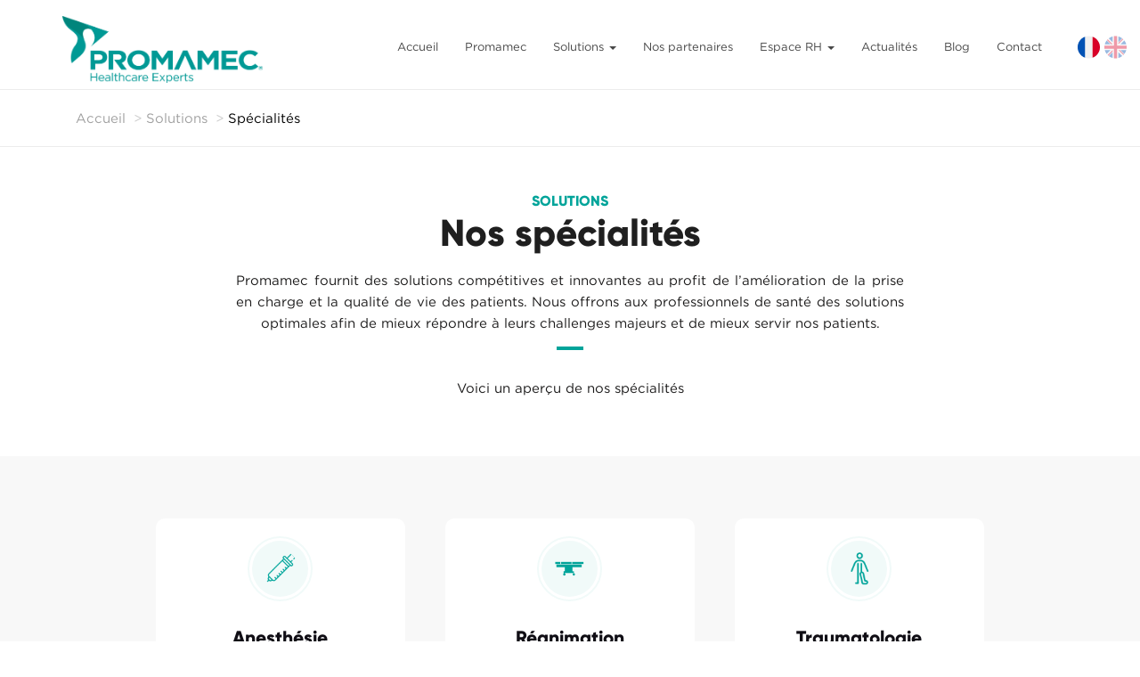

--- FILE ---
content_type: text/html; charset=UTF-8
request_url: https://promamec.com/fr/nos-specialites
body_size: -14064
content:
<!DOCTYPE html>
<html lang="fr">
<head>
    <meta charset="UTF-8">
    <meta name="viewport" content="width=device-width, initial-scale=1.0">
    <meta http-equiv="X-UA-Compatible" content="ie=edge">
	<title>Nos spécialités</title>
	<link rel="icon" href="/assets/site/img/favicon.png" />
	<!-- End Navigation panel-->	<meta property="og:title" content="Nos sp&eacute;cialit&eacute;s"/>
			<meta property="og:type" content="website"/>
			<meta property="og:url" content="http://promamec.com/fr/nos-specialites"/>
			<meta property="og:image" content="http://promamec.comassets/img/logo.png"/>
			<meta property="og:image:type" content="image/png">
			<meta property="og:site_name" content="PROMAMEC"/>
	
	    <meta name="description" content="Promamec fournie des solutions compétitives au profit de l’amélioration de la prise en charge et la qualité de vie des patients. Nous offrons aux professionnels de santé des résolutions convenables afin de répondre aux challenges majeurs afin de mieux servir nos malades.">
	
        <meta name="keywords" content="Promamec,dispositifs médicaux,équipements médicaux, laboratoire,médical,médicaux,médicaments,matériel medical,équipements,solutions médicales,santé,Maroc">
	
    	<meta property="og:description" content="Promamec fournie des solutions comp&eacute;titives au profit de l&rsquo;am&eacute;lioration de la prise en charge et la qualit&eacute; de vie des patients. Nous offrons aux professionnels de sant&eacute; des r&eacute;solutions convenables afin de r&eacute;pondre aux challenges majeurs afin de mieux servir nos malades."/>
			<script>app = {"url":{"base":"\/","link":"\/fr\/"},"langs":{"current":{"label":"Fran\u00e7ais","short":"fr","iso":"fr-FR","isRtl":false}}}</script>
	
    <link rel="preload" href="/assets/site/img/slide.png" as="image" >
    <link rel="preload" href="/assets/site/fonts/gilroy-extrabold.otf" as="font" type="font/otf" crossorigin>
    <link rel="preload" href="/assets/site/fonts/gilroy-light.otf" as="font" type="font/otf" crossorigin>
    <link rel="preload" href="/assets/site/fonts/GothamBookRegular.otf" as="font" type="font/otf" crossorigin>
    <link rel="preload" href="/assets/site/fonts/fontawesome-webfont.woff2" as="font" type="font/woff2" crossorigin>

    <link rel="stylesheet" href="/assets/site/css/bootstrap.min.css">
    <link rel="stylesheet" href="/assets/site/css/owl.theme.default.min.css">
    <link rel="stylesheet" href="/assets/site/css/owl.carousel.min.css">
    <link rel="stylesheet" href="/assets/site/css/font-awesome.min.css">
    <link rel="stylesheet" href="/assets/site/css/select2.min.css">
    <link rel="stylesheet" href="/assets/site/css/animate.css">
    <link rel="stylesheet" href="/assets/site/css/animsition.min.css">
    <link rel="stylesheet" href="/assets/site/css/bootstrap-datepicker.min.css">
    <link href="/assets/site/css/cubeportfolio.min.css" rel="stylesheet" type="text/css" />
    <link href="/assets/site/css/animated-masonry-gallery.css" rel="stylesheet" type="text/css" />
    <link href="/assets/site/css/magnific-popup.css" rel="stylesheet" type="text/css" />
    <link rel="stylesheet" href="https://cdnjs.cloudflare.com/ajax/libs/Swiper/6.8.4/swiper-bundle.min.css">
    <link rel="stylesheet" href="https://cdnjs.cloudflare.com/ajax/libs/intl-tel-input/17.0.8/css/intlTelInput.css"/>
    <link rel="stylesheet" href="/assets/site/css/style.02012023346.css">
    <link rel="stylesheet" href="/assets/site/css/custum23__3.css">
    <meta name="google-site-verification" content="QtBpAU_Bgccg5iBZUjaFsaPr0bCMnZyQ-ClKHiByiwg" />    
</head>
<body class="">
	<header>
        <nav class="navbar navbar-default navbar-fixed-top">
            
            <div class="container">
                <div class="navbar-header">
                    <!-- data-target="#bs-example-navbar-collapse-1" aria-expanded="false" -->
                    <button type="button" class="navbar-toggle collapsed menu-sidebar-button" data-toggle="collapse" >
                        <span class="icon-bar"></span>
                        <span class="icon-bar"></span>
                        <span class="icon-bar"></span>
                    </button>
                    <a class="navbar-brand" href="/fr/">
                        <img src="/assets/site/img/logo.png" height="75" width="225" alt="Logo Promamec">
                    </a>
                </div>
                <div class="collapse navbar-collapse" id="bs-example-navbar-collapse-1">        
                    <div class="navbar-search-container ">
                        <div class="navbar-search">
                            <form action="/fr/recherche">
                                <div class="search-item">
                                    <div class="form-group">
                                        <select name="specialite"  class="select2 form-control" data-filter-marque=".marque-layout">
                                            <option value="">Spécialité</option>
                                                                                            <option value="10">Anesthésie </option>
                                                                                            <option value="25">Biologie</option>
                                                                                            <option value="4">Cardiologie interventionnelle</option>
                                                                                            <option value="17">Chirurgie générale</option>
                                                                                            <option value="23">Colostomie</option>
                                                                                            <option value="24">Dermatologie </option>
                                                                                            <option value="26">Diabétologie</option>
                                                                                            <option value="7">Gynécologie obstétrique </option>
                                                                                            <option value="12">Hémodialyse</option>
                                                                                            <option value="9">Médecine du sport </option>
                                                                                            <option value="3">Neurochirurgie</option>
                                                                                            <option value="22">Ophtalmologie</option>
                                                                                            <option value="11">Radiologie</option>
                                                                                            <option value="21">Radiologie Interventionnelle</option>
                                                                                            <option value="13">Réanimation </option>
                                                                                            <option value="20">Simulation</option>
                                                                                            <option value="15">Traumatologie </option>
                                                                                            <option value="2">Urologie</option>
                                                                                    </select>
                                    </div>
                                </div>
                                <div class="search-item">
                                    <div class="form-group">
                                        <select name="marque" class="select2 form-control marque-layout">
                                            <option value="">Marque</option>
                                                                                            <option value="81">3B SCIENTIFIC</option>
                                                                                            <option value="3">3M</option>
                                                                                            <option value="45">Aktormed</option>
                                                                                            <option value="53">Alcon</option>
                                                                                            <option value="51">ANGIODROID</option>
                                                                                            <option value="11">Arrow</option>
                                                                                            <option value="26">ASP</option>
                                                                                            <option value="32">Assing Spa</option>
                                                                                            <option value="61">Autobio Diagnostics </option>
                                                                                            <option value="5">Baxter</option>
                                                                                            <option value="77">BIOLIGHT</option>
                                                                                            <option value="80">BT inc</option>
                                                                                            <option value="67">Caretium</option>
                                                                                            <option value="24">Codman Neuro</option>
                                                                                            <option value="15">Coloplast</option>
                                                                                            <option value="54">Copper medical</option>
                                                                                            <option value="16">CORDIS</option>
                                                                                            <option value="19">Depuy Synthes</option>
                                                                                            <option value="79">DIGIHUMAN</option>
                                                                                            <option value="38">Dornier</option>
                                                                                            <option value="82">EDGE MEDICAL</option>
                                                                                            <option value="7">Edwards</option>
                                                                                            <option value="41">Elevate Healthcare</option>
                                                                                            <option value="6">Ethicon</option>
                                                                                            <option value="17">Ethicon Biosurgery</option>
                                                                                            <option value="18">Ethicon Endo-Surgery</option>
                                                                                            <option value="57">Ethicon Energy </option>
                                                                                            <option value="35">Famed</option>
                                                                                            <option value="74">Fujifilm</option>
                                                                                            <option value="50">Haag-Streit</option>
                                                                                            <option value="37">Hamilton Medical</option>
                                                                                            <option value="9">Hologic</option>
                                                                                            <option value="69">i-SENS</option>
                                                                                            <option value="40">Inmoclinc</option>
                                                                                            <option value="30">Intermedical</option>
                                                                                            <option value="14">Konica Minolta</option>
                                                                                            <option value="42">Lamidey</option>
                                                                                            <option value="83">Laparo Medical Simulators</option>
                                                                                            <option value="65">LUMENIS</option>
                                                                                            <option value="75">Maccura</option>
                                                                                            <option value="70">Medtrum</option>
                                                                                            <option value="84">MedVision</option>
                                                                                            <option value="33">Millensys</option>
                                                                                            <option value="78">Mindray</option>
                                                                                            <option value="72">MIPM</option>
                                                                                            <option value="39">MMS / LABORIE</option>
                                                                                            <option value="56">NEMOTO</option>
                                                                                            <option value="31">Neusoft</option>
                                                                                            <option value="55">OTU Medical</option>
                                                                                            <option value="44">Oxy Pharm</option>
                                                                                            <option value="60">Penlon</option>
                                                                                            <option value="62">Phenix Optics</option>
                                                                                            <option value="4">Polymed</option>
                                                                                            <option value="10">Rusch</option>
                                                                                            <option value="46">Shimadzu</option>
                                                                                            <option value="43">Sol Milenium</option>
                                                                                            <option value="68">SUCCEEDER</option>
                                                                                            <option value="76">SURGIRIS</option>
                                                                                            <option value="58">SYNERGIE</option>
                                                                                            <option value="71">TRANSTEK</option>
                                                                                            <option value="85">VRAD</option>
                                                                                            <option value="73">ZOLL</option>
                                                                                    </select>
                                    </div>
                                </div>
                                <input type="hidden" value="" name="keywords">
                                <button class="btn-main"><img src="/assets/site/img/icon/search.png" alt="Icon Search"></button>
                            </form>
                        </div>
                        <div class="menu-sidebar-button">
                            <span class="text-uppercase">Menu</span>
                            <i class="fa fa-bars"></i>
                        </div>
                    </div>
                    <ul class="nav navbar-nav navbar-right active">
                        <li><a href="/fr/" class="home-nav">Accueil</a></li>
                        <li><a href="/fr/promamec" class="promamec-nav">Promamec</a></li>
                        <li class="dropdown">
                            <a href="#" class="dropdown-toggle solutions-nav" data-toggle="dropdown" role="button" aria-haspopup="true" aria-expanded="false">Solutions <span class="caret"></span></a>
                            <ul class="dropdown-menu">
                                <li><a href="/fr/nos-specialites">Spécialités</a></li>
                                <li><a href="/fr/consommables">Consommables</a></li>
                                <li><a href="/fr/equipements">Equipements</a></li>
                                <li><a href="/fr/fabrication-promamec">Fabrication Promamec</a></li>
                                <li><a href="/fr/biopsie-liquide">Biopsie Liquide</a></li>
                                <li><a href="/fr/export">Export</a></li>
                                <li><a href="/fr/sav">SAV</a></li>
                                <li><a href="/fr/catalogue-promamec">Catalogue Promamec</a></li>
                                <!-- <li><a href="/fr/clean-safe">Clean & Safe</a></li> -->
                            </ul>
                        </li>
                        <li><a href="/fr/nos-partenaires" class="nos-partenaires-nav">Nos partenaires</a></li>
                        <li class="dropdown">
                            <a href="#" class="dropdown-toggle rh-nav" data-toggle="dropdown" role="button" aria-haspopup="true" aria-expanded="false">Espace RH <span class="caret"></span></a>
                            <ul class="dropdown-menu">
                                <li><a href="/fr/mot-du-directeur">Mot du DRH</a></li>
                                <li><a href="/fr/organigramme">Organigramme</a></li>
                                <li><a href="/fr/rse-et-compliance">RSE et compliance</a></li>
                                <li><a href="/fr/consecration-rh-temoignages">Consécration RH et témoignages</a></li>
                                <li><a href="/fr/recrutements">Recrutements</a></li>
                            </ul>
                        </li>
                        <li><a href="/fr/actualites" class="actualites-nav">Actualités</a></li>
                        <li><a href="/fr/blog" class="actualites-nav">Blog</a></li>
                        <li><a href="/fr/contact" class="contact-nav">Contact</a></li>
                        <!-- <li><a href="/fr/clean-safe" class="text-uppercase btn-main btn-marketing-academy">Clean & Safe</a></li> -->
                    </ul>
                </div>
            </div>
            <ul class="langs-menu list-inline hidden-xs hidden-sm">
                                    <li>
                        <a  class="active" href="/fr/nos-specialites" >
                            <img src="/assets/site/img/flags/fr.svg" height="30" width="30" alt="flag-fr">
                        </a>
                    </li>
                                    <li>
                        <a  class="" href="/en/nos-specialites" >
                            <img src="/assets/site/img/flags/en.svg" height="30" width="30" alt="flag-en">
                        </a>
                    </li>
                            </ul>
        </nav>
    </header>
    <div id="sidebarmenu">
        <span class="close-menu"><img src="/assets/site/img/icon/close.png" alt="Icon Close"></span>
        <ul class="list-unstyled">
            <li><a href="/fr/" class="home-nav">Accueil</a></li>
            <li><a href="/fr/promamec" class="promamec-nav">Promamec</a></li>
            <li>
                <a href="/fr/nos-specialites" class="has-sub">Solutions <span class="caret"></span></a> 
                <ul class="list-unstyled">
                    <li><a href="/fr/nos-specialites">Spécialités</a></li>
                    <li><a href="/fr/consommables">Consommables</a></li>
                    <li><a href="/fr/equipements">Equipements</a></li>
                    <li><a href="/fr/fabrication-promamec">Fabrication Promamec</a></li>
                    <li><a href="/fr/biopsie-liquide">Biopsie Liquide</a></li>
                    <li><a href="/fr/export">Export</a></li>
                    <li><a href="/fr/sav">SAV</a></li>
                    <li><a href="/fr/catalogue-promamec">Catalogue Promamec</a></li>
                    <!-- <li><a href="/fr/clean-safe">Clean & Safe</a></li> -->

                </ul>
            </li>
            <li><a href="/fr/nos-partenaires" class="nos-partenaires-nav">Nos partenaires</a></li>
            <li>
                <a href="/fr/recrutements" class="has-sub">Espace RH <span class="caret"></span></a>
                <ul class="list-unstyled">
                    <li><a href="/fr/mot-du-directeur">Mot du DRH</li>
                    <li><a href="/fr/organigramme">Organigramme</a></li>
                    <li><a href="/fr/rse-et-compliance">RSE et compliance</li>
                    <li><a href="/fr/consecration-rh-temoignages">Consécration RH et témoignages</a></li>
                    <li><a href="/fr/recrutements">Recrutements</a></li>
                </ul>
            </li>
            <li><a href="/fr/actualites" class="actualites-nav">Actualités</a></li>
            <li><a href="/fr/blog" class="actualites-nav">Blog</a></li>
            <li><a href="/fr/contact"  class="contact-nav">Contact</a></li>
            <!-- <li><a href="/fr/clean-safe" class="btn-main btn-outline text-uppercase">Clean & Safe</a></li> -->
        </ul>
        <div class="clearfix"></div>
        <div class="langs-menu list-inline visible-xs visible-sm">
                            <li>
                    <a  class="active" href="/fr/nos-specialites" >
                        <img src="/assets/site/img/flags/fr.svg" alt="">
                    </a>
                </li>
                            <li>
                    <a  class="" href="/en/nos-specialites" >
                        <img src="/assets/site/img/flags/en.svg" alt="">
                    </a>
                </li>
                    </div>
    </div>
    <div class="top-btn">
	  <i class="fa fa-arrow-up"></i>
</div>
    <div id="nav-style"></div>
<div id="active-link" data-active=''></div>
<section class="offset-top">
    <div class="breadcrumb-container">
        <div class="container">
            <ol class="breadcrumb">
                <li><a href="/fr/">Accueil</a></li>
                <li>Solutions</li>
                <li class="active">Spécialités</li>
            </ol>
        </div>
    </div>
</section>
<section class="main-banner banner-white">
    <div class="container">
        <div class="row">
            <div class="col-md-8 col-md-offset-2 text-center">
                <span class="main-color text-uppercase">Solutions</span>
                <h1>Nos spécialités</h1>
                <p>Promamec fournit des solutions compétitives et innovantes au profit de l’amélioration de la prise en charge et la qualité de vie des patients. Nous offrons aux professionnels de santé des solutions optimales afin de mieux répondre à leurs challenges majeurs et de mieux servir nos patients.</p>
                <div class="border-bottom"></div>
                <p>Voici un aperçu de nos spécialités</p>
            </div>
        </div>
    </div>
</section>  
<section class="nos-specialites">
    <div class="container">
        <div class="row">
            <div class="col-md-10 col-md-offset-1 text-center">
                <div class="row">
                                            <div class="col-md-4 col-sm-6 col-xs-12">
                            <div class="item">
                                <div class="specialite-icon">    
									<img src="/assets/site/images/specialites/hxyxtd40c6.png" class="img-responsive" alt="">
                                </div>
                                <div class="specialite-intro">                                
                                    <h2>Anesthésie </h2>
                                    <p>L’anesthésie est une spécialité qui permet de réaliser des interventions chirurgicales... </p>
                                    <a href="/fr/specialites/anesthesie" class="main-color">Lire la suite</a>
                                </div>
                            </div>
                        </div>
                                            <div class="col-md-4 col-sm-6 col-xs-12">
                            <div class="item">
                                <div class="specialite-icon">    
									<img src="/assets/site/images/specialites/t3w19swg58.png" class="img-responsive" alt="">
                                </div>
                                <div class="specialite-intro">                                
                                    <h2>Réanimation </h2>
                                    <p>La réanimation est une discipline médicale qui prend en charge les patients        </p>
                                    <a href="/fr/specialites/reanimation" class="main-color">Lire la suite</a>
                                </div>
                            </div>
                        </div>
                                            <div class="col-md-4 col-sm-6 col-xs-12">
                            <div class="item">
                                <div class="specialite-icon">    
									<img src="/assets/site/images/specialites/bzvj5ilbew.png" class="img-responsive" alt="">
                                </div>
                                <div class="specialite-intro">                                
                                    <h2>Traumatologie </h2>
                                    <p>La traumatologie est la spécialité médicale consacrée aux traumatismes physiques     </p>
                                    <a href="/fr/specialites/traumatologie" class="main-color">Lire la suite</a>
                                </div>
                            </div>
                        </div>
                                            <div class="col-md-4 col-sm-6 col-xs-12">
                            <div class="item">
                                <div class="specialite-icon">    
									<img src="/assets/site/images/specialites/uro9hhbiit.png" class="img-responsive" alt="">
                                </div>
                                <div class="specialite-intro">                                
                                    <h2>Diabétologie</h2>
                                    <p>La diabétologie est la branche de la médecine et plus particulièrement de l'endocrinologie qui se consacre à l'étude du diabète, c...</p>
                                    <a href="/fr/specialites/diabetologie" class="main-color">Lire la suite</a>
                                </div>
                            </div>
                        </div>
                                            <div class="col-md-4 col-sm-6 col-xs-12">
                            <div class="item">
                                <div class="specialite-icon">    
									<img src="/assets/site/images/specialites/g0u5f85lwi.png" class="img-responsive" alt="">
                                </div>
                                <div class="specialite-intro">                                
                                    <h2>Biologie</h2>
                                    <p>La biologie médicale désigne une spécialité médicale qui recourt à des techniques de laboratoire (analyse, microscopie, immunologi...</p>
                                    <a href="/fr/specialites/biology" class="main-color">Lire la suite</a>
                                </div>
                            </div>
                        </div>
                                            <div class="col-md-4 col-sm-6 col-xs-12">
                            <div class="item">
                                <div class="specialite-icon">    
									<img src="/assets/site/images/specialites/ahwnymsbdm.png" class="img-responsive" alt="">
                                </div>
                                <div class="specialite-intro">                                
                                    <h2>Dermatologie </h2>
                                    <p> La dermatologie est la spécialité médicale qui s’intéresse à l’étude de la peau, des cheveux, des poils et des ongles ainsi qu’à...</p>
                                    <a href="/fr/specialites/dermatologie" class="main-color">Lire la suite</a>
                                </div>
                            </div>
                        </div>
                                            <div class="col-md-4 col-sm-6 col-xs-12">
                            <div class="item">
                                <div class="specialite-icon">    
									<img src="/assets/site/images/specialites/kc1yphkpzd.png" class="img-responsive" alt="">
                                </div>
                                <div class="specialite-intro">                                
                                    <h2>Colostomie</h2>
                                    <p></p>
                                    <a href="/fr/specialites/colotosmie" class="main-color">Lire la suite</a>
                                </div>
                            </div>
                        </div>
                                            <div class="col-md-4 col-sm-6 col-xs-12">
                            <div class="item">
                                <div class="specialite-icon">    
									<img src="/assets/site/images/specialites/76wgdisdnt.png" class="img-responsive" alt="">
                                </div>
                                <div class="specialite-intro">                                
                                    <h2>Ophtalmologie</h2>
                                    <p>L’ophtalmologie, spécialité médico-chirurgicale et optique, traite de l’anatomie, de la physiologie et des affections de l’œil.   </p>
                                    <a href="/fr/specialites/ophtalmologie" class="main-color">Lire la suite</a>
                                </div>
                            </div>
                        </div>
                                            <div class="col-md-4 col-sm-6 col-xs-12">
                            <div class="item">
                                <div class="specialite-icon">    
									<img src="/assets/site/images/specialites/qm6k3b9jok.png" class="img-responsive" alt="">
                                </div>
                                <div class="specialite-intro">                                
                                    <h2>Radiologie Interventionnelle</h2>
                                    <p>La radiologie interventionnelle qui est une spécialité de la radiologie, elle désigne l'ensemble des actes médicaux réalisés par d...</p>
                                    <a href="/fr/specialites/radiologie-interventionnelle" class="main-color">Lire la suite</a>
                                </div>
                            </div>
                        </div>
                                            <div class="col-md-4 col-sm-6 col-xs-12">
                            <div class="item">
                                <div class="specialite-icon">    
									<img src="/assets/site/images/specialites/0x789nk9ec.png" class="img-responsive" alt="">
                                </div>
                                <div class="specialite-intro">                                
                                    <h2>Simulation</h2>
                                    <p>Simulation médicale en santé concerne l'utilisation d’un matériel, de la réalité virtuelle ou d’un patient dit standardisé pour re...</p>
                                    <a href="/fr/specialites/simulation" class="main-color">Lire la suite</a>
                                </div>
                            </div>
                        </div>
                                            <div class="col-md-4 col-sm-6 col-xs-12">
                            <div class="item">
                                <div class="specialite-icon">    
									<img src="/assets/site/images/specialites/xse6u3q89e.png" class="img-responsive" alt="">
                                </div>
                                <div class="specialite-intro">                                
                                    <h2>Chirurgie générale</h2>
                                    <p> Branche de la chirurgie qui concerne le diagnostic et la prise en charge des pathologies des organes abdomino-pelviens  </p>
                                    <a href="/fr/specialites/general-surgery" class="main-color">Lire la suite</a>
                                </div>
                            </div>
                        </div>
                                            <div class="col-md-4 col-sm-6 col-xs-12">
                            <div class="item">
                                <div class="specialite-icon">    
									<img src="/assets/site/images/specialites/vyvjlr30b2.png" class="img-responsive" alt="">
                                </div>
                                <div class="specialite-intro">                                
                                    <h2>Urologie</h2>
                                    <p>L’urologie s’occupe du diagnostic et du traitement et de la prévention des maladies de l’appareil uro-génital de l’homme et de l’a...</p>
                                    <a href="/fr/specialites/urologie" class="main-color">Lire la suite</a>
                                </div>
                            </div>
                        </div>
                                            <div class="col-md-4 col-sm-6 col-xs-12">
                            <div class="item">
                                <div class="specialite-icon">    
									<img src="/assets/site/images/specialites/23tyxp4hdn.png" class="img-responsive" alt="">
                                </div>
                                <div class="specialite-intro">                                
                                    <h2>Hémodialyse</h2>
                                    <p>L’hémodialyse est un traitement de suppléance qui prend en charge les patients atteints de maladies rénales chroniques.    </p>
                                    <a href="/fr/specialites/hemodialyse" class="main-color">Lire la suite</a>
                                </div>
                            </div>
                        </div>
                                            <div class="col-md-4 col-sm-6 col-xs-12">
                            <div class="item">
                                <div class="specialite-icon">    
									<img src="/assets/site/images/specialites/2drq5agg84.png" class="img-responsive" alt="">
                                </div>
                                <div class="specialite-intro">                                
                                    <h2>Radiologie</h2>
                                    <p>La radiologie est une spécialité médicale qui regroupe l’imagerie médicale et la médecine nucléaire  </p>
                                    <a href="/fr/specialites/radiologie" class="main-color">Lire la suite</a>
                                </div>
                            </div>
                        </div>
                                            <div class="col-md-4 col-sm-6 col-xs-12">
                            <div class="item">
                                <div class="specialite-icon">    
									<img src="/assets/site/images/specialites/2hinz99dbt.png" class="img-responsive" alt="">
                                </div>
                                <div class="specialite-intro">                                
                                    <h2>Médecine du sport </h2>
                                    <p>La médecine du sport s'intéresse à tous les processus biologiques et physiologiques liés à la pratique d'une activité sportive. </p>
                                    <a href="/fr/specialites/sports-medicine" class="main-color">Lire la suite</a>
                                </div>
                            </div>
                        </div>
                                            <div class="col-md-4 col-sm-6 col-xs-12">
                            <div class="item">
                                <div class="specialite-icon">    
									<img src="/assets/site/images/specialites/mht6c9eu9n.png" class="img-responsive" alt="">
                                </div>
                                <div class="specialite-intro">                                
                                    <h2>Gynécologie obstétrique </h2>
                                    <p>La gynécologie-obstétrique comprend de nombreuses disciplines, toutes consacrées à la santé et au bien-être de la femme   </p>
                                    <a href="/fr/specialites/gynecologie-obstetrique" class="main-color">Lire la suite</a>
                                </div>
                            </div>
                        </div>
                                            <div class="col-md-4 col-sm-6 col-xs-12">
                            <div class="item">
                                <div class="specialite-icon">    
									<img src="/assets/site/images/specialites/knjxpizjpo.png" class="img-responsive" alt="">
                                </div>
                                <div class="specialite-intro">                                
                                    <h2>Cardiologie interventionnelle</h2>
                                    <p>La cardiologie interventionnelle intègre l'ensemble des actes médicaux de cardiologie pratiqués voie endo-vasculaire. Elle permet...</p>
                                    <a href="/fr/specialites/interventional-cardiology" class="main-color">Lire la suite</a>
                                </div>
                            </div>
                        </div>
                                            <div class="col-md-4 col-sm-6 col-xs-12">
                            <div class="item">
                                <div class="specialite-icon">    
									<img src="/assets/site/images/specialites/7440xlch4x.png" class="img-responsive" alt="">
                                </div>
                                <div class="specialite-intro">                                
                                    <h2>Neurochirurgie</h2>
                                    <p>Traitement opératoire et non opératoire des désordres du système nerveux central, périphérique et autonome ...     </p>
                                    <a href="/fr/specialites/neurosurgery" class="main-color">Lire la suite</a>
                                </div>
                            </div>
                        </div>
                                    </div>
            </div>
        </div>
    </div>
</section>	<footer>
        <div class="">
            <div class="container">
                <div class="footer-info">
                    <div class="row">
                        <div class="col-md-6">
                            
                            <h6>Abonnez-vous à notre newsletter pour recevoir nos dernières actualités et offres.</h6>                            
                        </div>
                        <form method="POST" action="/fr/newsletter">
                            <div class="col-md-4">
                                <input type="text" name="email" class="form-control main-input" placeholder="Email">
                            </div>
                            <div class="col-md-2">
                                <button class="btn-main text-uppercase btn-block text-center">S'Abonner</button>
                            </div>
                            <input type="hidden" name="recaptcha_response" id="recaptchaResponse" data-badge="inline">
                        </form>
                    </div>
                </div>
            </div>
        </div>
        <div class="footer-container">
            <div class="container">
                <div class="footer-info">
                    <div class="row">
                        <div class="col-md-3">
                            <img src="/assets/site/img/logo-white.png" class="logo-footer" alt="Logo Promamec">
                            <p>Forte de près de 40 ans d'expérience et de ses 300 employés, la société PROMAMEC offre des dispositifs et des services médicaux de qualité.</p><p>Certifiés ISO 9001 V 2015 et ISO 13485 V 2016, nous mettons systèmatiquement la satisfaction de nos clients au centre de notre attention.</p>                            <a href="/fr/promamec" class="read-more">Lire la suite</a>
                        </div>
                        <div class="col-md-4 col-md-offset-2">
                            <h6 class="text-uppercase">Nos coordonnées</h6>
                            <ul class="list-unstyled">
                                <li>
                                    <img src="/assets/site/img/icon/marker.png" alt="Icon Marker">
                                    <address>ZI Commune Urbaine Lissasfa 2, Chemin Tertiaire 1077 20190 Casablanca</address>
                                </li>
                                
                                <li>
                                    <img src="/assets/site/img/icon/marker.png" alt="Icon Marker">
                                    <address><strong>Adresse usine : </strong>30, Rue Abdelhamid Ibnou Badis Ain Sebaa Casablanca</address>
                                </li>
								
								                                <li>
                                    <img src="/assets/site/img/icon/phone.png" alt="Icon Phone">
                                    <a href="tel:+212 5 22 90 90 17">+212 5 22 90 90 17</a>
                                </li>
																                                <li>
                                    <img src="/assets/site/img/icon/fax.png" alt="Icon Fax">
                                    <a href="tel:+212 5 22 90 90 16">+212 5 22 90 90 16</a>
                                </li>
																                                <!-- <li>
                                    <img src="assets/site/img/icon/envelope.png" alt="Icon Envelope">
                                    <a href="mailto:"> </a>
                                </li> -->
                                <li>
                                    <img src="/assets/site/img/icon/envelope.png" alt="Icon Envelope">
                                    <a href="mailto:rh@promamec.com">Carrières seulement : rh@promamec.com</a>
                                </li>
								                            </ul>
                        </div>
                        <div class="col-md-3">
                            <div class="row">
                                <div class="col-sm-12">
                                    <h6 class="text-uppercase">Suivez-nous</h6>
                                    <ul class="social list-unstyled">
                                                                                                                            <li>
                                                <img src="/assets/site/img/icon/linkedin.png" alt="Icon Linkedin">
                                                <a href="https://www.linkedin.com/company/promamec/" target="_blank">LinkedIn</a></li>
                                                                                                                            <li>
                                               <img src="/assets/site/img/icon/youtube.png" alt="Icon Youtube">
                                                <a href="https://www.youtube.com/channel/UCgE7yNJ0lJUq-n1VZLpiHTA" target="_blank">YouTube</a></li>
                                                                                    <li><a href="/fr/blog" >Blog</a></li>
                                            <li><a href="https://fr.wikipedia.org/wiki/Promamec" >Wikipédia</a></li>
                                            <li><a href="/fr/termes_et_conditions" >Termes et conditions</a></li>
                                    </ul>
                                </div>
                            </div>
                        </div>
                    </div>
                </div>
            </div>
        </div>
        <div class="footer-copyright">
            <div class="container">
                <div class="row">
                    <div class="col-md-6 center-xs">
                        <p class="copyright">2026 © Copyright - <span class="text-uppercase">Promamec</span></p>
                    </div>
                    <div class="col-md-6 center-xs text-sm-right">
                        <p>Réalisé par <img src="/assets/site/img/logo-blinkagency.png " width="25" alt="Logo Blinkagency"> <a href="https://blinkagency.ma/" target="_blank">Blink agency</a></p>
                    </div>
                </div>
            </div>
        </div>
    </footer>
    <script src="/assets/site/js/jquery.min.js"></script>
    <script>
        // Passive event listeners
        jQuery.event.special.touchstart = {
            setup: function( _, ns, handle ) {
                this.addEventListener("touchstart", handle, { passive: !ns.includes("noPreventDefault") });
            }
        };
        jQuery.event.special.touchmove = {
            setup: function( _, ns, handle ) {
                this.addEventListener("touchmove", handle, { passive: !ns.includes("noPreventDefault") });
            }
        };
    </script>
    <script src="/assets/site/js/owl.carousel.min.js"></script>
    <script src="/assets/site/js/bootstrap.min.js"></script>
    <script src="/assets/site/js/select2.min.js"></script>
    <script src="/assets/site/js/jquery.magnific-popup.min.js"></script>
    <script type="text/javascript" src="/assets/site/js/wow.min.js"></script>
    <script src="/assets/site/js/jquery.cubeportfolio.min.js"></script>
    <script type="text/javascript" src="/assets/site/js/jquery.isotope.min.js"></script>
    <script type="text/javascript" src="/assets/site/js/animated-masonry-gallery.js"></script>  
    <script type="text/javascript" src="/assets/site/plugins/pdfobject.min.js"></script>  
    <script src="https://cdnjs.cloudflare.com/ajax/libs/intl-tel-input/17.0.8/js/intlTelInput.min.js"></script> 
    <script src="https://cdnjs.cloudflare.com/ajax/libs/intl-tel-input/17.0.19/js/intlTelInput-jquery.min.js"></script>
    <script src="https://cdnjs.cloudflare.com/ajax/libs/slick-carousel/1.6.0/slick.js"></script>
    <script src="https://cdnjs.cloudflare.com/ajax/libs/Swiper/6.8.4/swiper-bundle.min.js"></script>
	<script type="text/javascript" type="text/javascript" src="https://maps.googleapis.com/maps/api/js?key=AIzaSyBZ6zifV1ivkYkzirfQfc7IuKHG5XDydLg"></script>
    <script src="/assets/site/js/script.20232007.js"></script>
    	
	<script src="https://www.google.com/recaptcha/api.js?render=6LdbxpUUAAAAAML79fU8c7kfC18eZjFztmVNHcSL"></script>
	<script>
	    grecaptcha.ready(function() {
            grecaptcha.execute('6LdbxpUUAAAAAML79fU8c7kfC18eZjFztmVNHcSL', {action: 'contact'}).then(function(token) {
                    var recaptchaResponse = document.getElementById('recaptchaResponse');
                    recaptchaResponse.value = token;
                });
	    });
	</script>

    <!-- Global site tag (gtag.js) - Google Analytics -->
    <script async src="https://www.googletagmanager.com/gtag/js?id=G-X68JL479MD"></script>
    <script>
    window.dataLayer = window.dataLayer || [];
    function gtag(){dataLayer.push(arguments);}
    gtag('js', new Date());
    gtag('config', 'G-X68JL479MD');
    </script>
</body>
</html>

--- FILE ---
content_type: text/html; charset=utf-8
request_url: https://www.google.com/recaptcha/api2/anchor?ar=1&k=6LdbxpUUAAAAAML79fU8c7kfC18eZjFztmVNHcSL&co=aHR0cHM6Ly9wcm9tYW1lYy5jb206NDQz&hl=en&v=PoyoqOPhxBO7pBk68S4YbpHZ&size=invisible&anchor-ms=20000&execute-ms=30000&cb=a846zvhcbsun
body_size: 48835
content:
<!DOCTYPE HTML><html dir="ltr" lang="en"><head><meta http-equiv="Content-Type" content="text/html; charset=UTF-8">
<meta http-equiv="X-UA-Compatible" content="IE=edge">
<title>reCAPTCHA</title>
<style type="text/css">
/* cyrillic-ext */
@font-face {
  font-family: 'Roboto';
  font-style: normal;
  font-weight: 400;
  font-stretch: 100%;
  src: url(//fonts.gstatic.com/s/roboto/v48/KFO7CnqEu92Fr1ME7kSn66aGLdTylUAMa3GUBHMdazTgWw.woff2) format('woff2');
  unicode-range: U+0460-052F, U+1C80-1C8A, U+20B4, U+2DE0-2DFF, U+A640-A69F, U+FE2E-FE2F;
}
/* cyrillic */
@font-face {
  font-family: 'Roboto';
  font-style: normal;
  font-weight: 400;
  font-stretch: 100%;
  src: url(//fonts.gstatic.com/s/roboto/v48/KFO7CnqEu92Fr1ME7kSn66aGLdTylUAMa3iUBHMdazTgWw.woff2) format('woff2');
  unicode-range: U+0301, U+0400-045F, U+0490-0491, U+04B0-04B1, U+2116;
}
/* greek-ext */
@font-face {
  font-family: 'Roboto';
  font-style: normal;
  font-weight: 400;
  font-stretch: 100%;
  src: url(//fonts.gstatic.com/s/roboto/v48/KFO7CnqEu92Fr1ME7kSn66aGLdTylUAMa3CUBHMdazTgWw.woff2) format('woff2');
  unicode-range: U+1F00-1FFF;
}
/* greek */
@font-face {
  font-family: 'Roboto';
  font-style: normal;
  font-weight: 400;
  font-stretch: 100%;
  src: url(//fonts.gstatic.com/s/roboto/v48/KFO7CnqEu92Fr1ME7kSn66aGLdTylUAMa3-UBHMdazTgWw.woff2) format('woff2');
  unicode-range: U+0370-0377, U+037A-037F, U+0384-038A, U+038C, U+038E-03A1, U+03A3-03FF;
}
/* math */
@font-face {
  font-family: 'Roboto';
  font-style: normal;
  font-weight: 400;
  font-stretch: 100%;
  src: url(//fonts.gstatic.com/s/roboto/v48/KFO7CnqEu92Fr1ME7kSn66aGLdTylUAMawCUBHMdazTgWw.woff2) format('woff2');
  unicode-range: U+0302-0303, U+0305, U+0307-0308, U+0310, U+0312, U+0315, U+031A, U+0326-0327, U+032C, U+032F-0330, U+0332-0333, U+0338, U+033A, U+0346, U+034D, U+0391-03A1, U+03A3-03A9, U+03B1-03C9, U+03D1, U+03D5-03D6, U+03F0-03F1, U+03F4-03F5, U+2016-2017, U+2034-2038, U+203C, U+2040, U+2043, U+2047, U+2050, U+2057, U+205F, U+2070-2071, U+2074-208E, U+2090-209C, U+20D0-20DC, U+20E1, U+20E5-20EF, U+2100-2112, U+2114-2115, U+2117-2121, U+2123-214F, U+2190, U+2192, U+2194-21AE, U+21B0-21E5, U+21F1-21F2, U+21F4-2211, U+2213-2214, U+2216-22FF, U+2308-230B, U+2310, U+2319, U+231C-2321, U+2336-237A, U+237C, U+2395, U+239B-23B7, U+23D0, U+23DC-23E1, U+2474-2475, U+25AF, U+25B3, U+25B7, U+25BD, U+25C1, U+25CA, U+25CC, U+25FB, U+266D-266F, U+27C0-27FF, U+2900-2AFF, U+2B0E-2B11, U+2B30-2B4C, U+2BFE, U+3030, U+FF5B, U+FF5D, U+1D400-1D7FF, U+1EE00-1EEFF;
}
/* symbols */
@font-face {
  font-family: 'Roboto';
  font-style: normal;
  font-weight: 400;
  font-stretch: 100%;
  src: url(//fonts.gstatic.com/s/roboto/v48/KFO7CnqEu92Fr1ME7kSn66aGLdTylUAMaxKUBHMdazTgWw.woff2) format('woff2');
  unicode-range: U+0001-000C, U+000E-001F, U+007F-009F, U+20DD-20E0, U+20E2-20E4, U+2150-218F, U+2190, U+2192, U+2194-2199, U+21AF, U+21E6-21F0, U+21F3, U+2218-2219, U+2299, U+22C4-22C6, U+2300-243F, U+2440-244A, U+2460-24FF, U+25A0-27BF, U+2800-28FF, U+2921-2922, U+2981, U+29BF, U+29EB, U+2B00-2BFF, U+4DC0-4DFF, U+FFF9-FFFB, U+10140-1018E, U+10190-1019C, U+101A0, U+101D0-101FD, U+102E0-102FB, U+10E60-10E7E, U+1D2C0-1D2D3, U+1D2E0-1D37F, U+1F000-1F0FF, U+1F100-1F1AD, U+1F1E6-1F1FF, U+1F30D-1F30F, U+1F315, U+1F31C, U+1F31E, U+1F320-1F32C, U+1F336, U+1F378, U+1F37D, U+1F382, U+1F393-1F39F, U+1F3A7-1F3A8, U+1F3AC-1F3AF, U+1F3C2, U+1F3C4-1F3C6, U+1F3CA-1F3CE, U+1F3D4-1F3E0, U+1F3ED, U+1F3F1-1F3F3, U+1F3F5-1F3F7, U+1F408, U+1F415, U+1F41F, U+1F426, U+1F43F, U+1F441-1F442, U+1F444, U+1F446-1F449, U+1F44C-1F44E, U+1F453, U+1F46A, U+1F47D, U+1F4A3, U+1F4B0, U+1F4B3, U+1F4B9, U+1F4BB, U+1F4BF, U+1F4C8-1F4CB, U+1F4D6, U+1F4DA, U+1F4DF, U+1F4E3-1F4E6, U+1F4EA-1F4ED, U+1F4F7, U+1F4F9-1F4FB, U+1F4FD-1F4FE, U+1F503, U+1F507-1F50B, U+1F50D, U+1F512-1F513, U+1F53E-1F54A, U+1F54F-1F5FA, U+1F610, U+1F650-1F67F, U+1F687, U+1F68D, U+1F691, U+1F694, U+1F698, U+1F6AD, U+1F6B2, U+1F6B9-1F6BA, U+1F6BC, U+1F6C6-1F6CF, U+1F6D3-1F6D7, U+1F6E0-1F6EA, U+1F6F0-1F6F3, U+1F6F7-1F6FC, U+1F700-1F7FF, U+1F800-1F80B, U+1F810-1F847, U+1F850-1F859, U+1F860-1F887, U+1F890-1F8AD, U+1F8B0-1F8BB, U+1F8C0-1F8C1, U+1F900-1F90B, U+1F93B, U+1F946, U+1F984, U+1F996, U+1F9E9, U+1FA00-1FA6F, U+1FA70-1FA7C, U+1FA80-1FA89, U+1FA8F-1FAC6, U+1FACE-1FADC, U+1FADF-1FAE9, U+1FAF0-1FAF8, U+1FB00-1FBFF;
}
/* vietnamese */
@font-face {
  font-family: 'Roboto';
  font-style: normal;
  font-weight: 400;
  font-stretch: 100%;
  src: url(//fonts.gstatic.com/s/roboto/v48/KFO7CnqEu92Fr1ME7kSn66aGLdTylUAMa3OUBHMdazTgWw.woff2) format('woff2');
  unicode-range: U+0102-0103, U+0110-0111, U+0128-0129, U+0168-0169, U+01A0-01A1, U+01AF-01B0, U+0300-0301, U+0303-0304, U+0308-0309, U+0323, U+0329, U+1EA0-1EF9, U+20AB;
}
/* latin-ext */
@font-face {
  font-family: 'Roboto';
  font-style: normal;
  font-weight: 400;
  font-stretch: 100%;
  src: url(//fonts.gstatic.com/s/roboto/v48/KFO7CnqEu92Fr1ME7kSn66aGLdTylUAMa3KUBHMdazTgWw.woff2) format('woff2');
  unicode-range: U+0100-02BA, U+02BD-02C5, U+02C7-02CC, U+02CE-02D7, U+02DD-02FF, U+0304, U+0308, U+0329, U+1D00-1DBF, U+1E00-1E9F, U+1EF2-1EFF, U+2020, U+20A0-20AB, U+20AD-20C0, U+2113, U+2C60-2C7F, U+A720-A7FF;
}
/* latin */
@font-face {
  font-family: 'Roboto';
  font-style: normal;
  font-weight: 400;
  font-stretch: 100%;
  src: url(//fonts.gstatic.com/s/roboto/v48/KFO7CnqEu92Fr1ME7kSn66aGLdTylUAMa3yUBHMdazQ.woff2) format('woff2');
  unicode-range: U+0000-00FF, U+0131, U+0152-0153, U+02BB-02BC, U+02C6, U+02DA, U+02DC, U+0304, U+0308, U+0329, U+2000-206F, U+20AC, U+2122, U+2191, U+2193, U+2212, U+2215, U+FEFF, U+FFFD;
}
/* cyrillic-ext */
@font-face {
  font-family: 'Roboto';
  font-style: normal;
  font-weight: 500;
  font-stretch: 100%;
  src: url(//fonts.gstatic.com/s/roboto/v48/KFO7CnqEu92Fr1ME7kSn66aGLdTylUAMa3GUBHMdazTgWw.woff2) format('woff2');
  unicode-range: U+0460-052F, U+1C80-1C8A, U+20B4, U+2DE0-2DFF, U+A640-A69F, U+FE2E-FE2F;
}
/* cyrillic */
@font-face {
  font-family: 'Roboto';
  font-style: normal;
  font-weight: 500;
  font-stretch: 100%;
  src: url(//fonts.gstatic.com/s/roboto/v48/KFO7CnqEu92Fr1ME7kSn66aGLdTylUAMa3iUBHMdazTgWw.woff2) format('woff2');
  unicode-range: U+0301, U+0400-045F, U+0490-0491, U+04B0-04B1, U+2116;
}
/* greek-ext */
@font-face {
  font-family: 'Roboto';
  font-style: normal;
  font-weight: 500;
  font-stretch: 100%;
  src: url(//fonts.gstatic.com/s/roboto/v48/KFO7CnqEu92Fr1ME7kSn66aGLdTylUAMa3CUBHMdazTgWw.woff2) format('woff2');
  unicode-range: U+1F00-1FFF;
}
/* greek */
@font-face {
  font-family: 'Roboto';
  font-style: normal;
  font-weight: 500;
  font-stretch: 100%;
  src: url(//fonts.gstatic.com/s/roboto/v48/KFO7CnqEu92Fr1ME7kSn66aGLdTylUAMa3-UBHMdazTgWw.woff2) format('woff2');
  unicode-range: U+0370-0377, U+037A-037F, U+0384-038A, U+038C, U+038E-03A1, U+03A3-03FF;
}
/* math */
@font-face {
  font-family: 'Roboto';
  font-style: normal;
  font-weight: 500;
  font-stretch: 100%;
  src: url(//fonts.gstatic.com/s/roboto/v48/KFO7CnqEu92Fr1ME7kSn66aGLdTylUAMawCUBHMdazTgWw.woff2) format('woff2');
  unicode-range: U+0302-0303, U+0305, U+0307-0308, U+0310, U+0312, U+0315, U+031A, U+0326-0327, U+032C, U+032F-0330, U+0332-0333, U+0338, U+033A, U+0346, U+034D, U+0391-03A1, U+03A3-03A9, U+03B1-03C9, U+03D1, U+03D5-03D6, U+03F0-03F1, U+03F4-03F5, U+2016-2017, U+2034-2038, U+203C, U+2040, U+2043, U+2047, U+2050, U+2057, U+205F, U+2070-2071, U+2074-208E, U+2090-209C, U+20D0-20DC, U+20E1, U+20E5-20EF, U+2100-2112, U+2114-2115, U+2117-2121, U+2123-214F, U+2190, U+2192, U+2194-21AE, U+21B0-21E5, U+21F1-21F2, U+21F4-2211, U+2213-2214, U+2216-22FF, U+2308-230B, U+2310, U+2319, U+231C-2321, U+2336-237A, U+237C, U+2395, U+239B-23B7, U+23D0, U+23DC-23E1, U+2474-2475, U+25AF, U+25B3, U+25B7, U+25BD, U+25C1, U+25CA, U+25CC, U+25FB, U+266D-266F, U+27C0-27FF, U+2900-2AFF, U+2B0E-2B11, U+2B30-2B4C, U+2BFE, U+3030, U+FF5B, U+FF5D, U+1D400-1D7FF, U+1EE00-1EEFF;
}
/* symbols */
@font-face {
  font-family: 'Roboto';
  font-style: normal;
  font-weight: 500;
  font-stretch: 100%;
  src: url(//fonts.gstatic.com/s/roboto/v48/KFO7CnqEu92Fr1ME7kSn66aGLdTylUAMaxKUBHMdazTgWw.woff2) format('woff2');
  unicode-range: U+0001-000C, U+000E-001F, U+007F-009F, U+20DD-20E0, U+20E2-20E4, U+2150-218F, U+2190, U+2192, U+2194-2199, U+21AF, U+21E6-21F0, U+21F3, U+2218-2219, U+2299, U+22C4-22C6, U+2300-243F, U+2440-244A, U+2460-24FF, U+25A0-27BF, U+2800-28FF, U+2921-2922, U+2981, U+29BF, U+29EB, U+2B00-2BFF, U+4DC0-4DFF, U+FFF9-FFFB, U+10140-1018E, U+10190-1019C, U+101A0, U+101D0-101FD, U+102E0-102FB, U+10E60-10E7E, U+1D2C0-1D2D3, U+1D2E0-1D37F, U+1F000-1F0FF, U+1F100-1F1AD, U+1F1E6-1F1FF, U+1F30D-1F30F, U+1F315, U+1F31C, U+1F31E, U+1F320-1F32C, U+1F336, U+1F378, U+1F37D, U+1F382, U+1F393-1F39F, U+1F3A7-1F3A8, U+1F3AC-1F3AF, U+1F3C2, U+1F3C4-1F3C6, U+1F3CA-1F3CE, U+1F3D4-1F3E0, U+1F3ED, U+1F3F1-1F3F3, U+1F3F5-1F3F7, U+1F408, U+1F415, U+1F41F, U+1F426, U+1F43F, U+1F441-1F442, U+1F444, U+1F446-1F449, U+1F44C-1F44E, U+1F453, U+1F46A, U+1F47D, U+1F4A3, U+1F4B0, U+1F4B3, U+1F4B9, U+1F4BB, U+1F4BF, U+1F4C8-1F4CB, U+1F4D6, U+1F4DA, U+1F4DF, U+1F4E3-1F4E6, U+1F4EA-1F4ED, U+1F4F7, U+1F4F9-1F4FB, U+1F4FD-1F4FE, U+1F503, U+1F507-1F50B, U+1F50D, U+1F512-1F513, U+1F53E-1F54A, U+1F54F-1F5FA, U+1F610, U+1F650-1F67F, U+1F687, U+1F68D, U+1F691, U+1F694, U+1F698, U+1F6AD, U+1F6B2, U+1F6B9-1F6BA, U+1F6BC, U+1F6C6-1F6CF, U+1F6D3-1F6D7, U+1F6E0-1F6EA, U+1F6F0-1F6F3, U+1F6F7-1F6FC, U+1F700-1F7FF, U+1F800-1F80B, U+1F810-1F847, U+1F850-1F859, U+1F860-1F887, U+1F890-1F8AD, U+1F8B0-1F8BB, U+1F8C0-1F8C1, U+1F900-1F90B, U+1F93B, U+1F946, U+1F984, U+1F996, U+1F9E9, U+1FA00-1FA6F, U+1FA70-1FA7C, U+1FA80-1FA89, U+1FA8F-1FAC6, U+1FACE-1FADC, U+1FADF-1FAE9, U+1FAF0-1FAF8, U+1FB00-1FBFF;
}
/* vietnamese */
@font-face {
  font-family: 'Roboto';
  font-style: normal;
  font-weight: 500;
  font-stretch: 100%;
  src: url(//fonts.gstatic.com/s/roboto/v48/KFO7CnqEu92Fr1ME7kSn66aGLdTylUAMa3OUBHMdazTgWw.woff2) format('woff2');
  unicode-range: U+0102-0103, U+0110-0111, U+0128-0129, U+0168-0169, U+01A0-01A1, U+01AF-01B0, U+0300-0301, U+0303-0304, U+0308-0309, U+0323, U+0329, U+1EA0-1EF9, U+20AB;
}
/* latin-ext */
@font-face {
  font-family: 'Roboto';
  font-style: normal;
  font-weight: 500;
  font-stretch: 100%;
  src: url(//fonts.gstatic.com/s/roboto/v48/KFO7CnqEu92Fr1ME7kSn66aGLdTylUAMa3KUBHMdazTgWw.woff2) format('woff2');
  unicode-range: U+0100-02BA, U+02BD-02C5, U+02C7-02CC, U+02CE-02D7, U+02DD-02FF, U+0304, U+0308, U+0329, U+1D00-1DBF, U+1E00-1E9F, U+1EF2-1EFF, U+2020, U+20A0-20AB, U+20AD-20C0, U+2113, U+2C60-2C7F, U+A720-A7FF;
}
/* latin */
@font-face {
  font-family: 'Roboto';
  font-style: normal;
  font-weight: 500;
  font-stretch: 100%;
  src: url(//fonts.gstatic.com/s/roboto/v48/KFO7CnqEu92Fr1ME7kSn66aGLdTylUAMa3yUBHMdazQ.woff2) format('woff2');
  unicode-range: U+0000-00FF, U+0131, U+0152-0153, U+02BB-02BC, U+02C6, U+02DA, U+02DC, U+0304, U+0308, U+0329, U+2000-206F, U+20AC, U+2122, U+2191, U+2193, U+2212, U+2215, U+FEFF, U+FFFD;
}
/* cyrillic-ext */
@font-face {
  font-family: 'Roboto';
  font-style: normal;
  font-weight: 900;
  font-stretch: 100%;
  src: url(//fonts.gstatic.com/s/roboto/v48/KFO7CnqEu92Fr1ME7kSn66aGLdTylUAMa3GUBHMdazTgWw.woff2) format('woff2');
  unicode-range: U+0460-052F, U+1C80-1C8A, U+20B4, U+2DE0-2DFF, U+A640-A69F, U+FE2E-FE2F;
}
/* cyrillic */
@font-face {
  font-family: 'Roboto';
  font-style: normal;
  font-weight: 900;
  font-stretch: 100%;
  src: url(//fonts.gstatic.com/s/roboto/v48/KFO7CnqEu92Fr1ME7kSn66aGLdTylUAMa3iUBHMdazTgWw.woff2) format('woff2');
  unicode-range: U+0301, U+0400-045F, U+0490-0491, U+04B0-04B1, U+2116;
}
/* greek-ext */
@font-face {
  font-family: 'Roboto';
  font-style: normal;
  font-weight: 900;
  font-stretch: 100%;
  src: url(//fonts.gstatic.com/s/roboto/v48/KFO7CnqEu92Fr1ME7kSn66aGLdTylUAMa3CUBHMdazTgWw.woff2) format('woff2');
  unicode-range: U+1F00-1FFF;
}
/* greek */
@font-face {
  font-family: 'Roboto';
  font-style: normal;
  font-weight: 900;
  font-stretch: 100%;
  src: url(//fonts.gstatic.com/s/roboto/v48/KFO7CnqEu92Fr1ME7kSn66aGLdTylUAMa3-UBHMdazTgWw.woff2) format('woff2');
  unicode-range: U+0370-0377, U+037A-037F, U+0384-038A, U+038C, U+038E-03A1, U+03A3-03FF;
}
/* math */
@font-face {
  font-family: 'Roboto';
  font-style: normal;
  font-weight: 900;
  font-stretch: 100%;
  src: url(//fonts.gstatic.com/s/roboto/v48/KFO7CnqEu92Fr1ME7kSn66aGLdTylUAMawCUBHMdazTgWw.woff2) format('woff2');
  unicode-range: U+0302-0303, U+0305, U+0307-0308, U+0310, U+0312, U+0315, U+031A, U+0326-0327, U+032C, U+032F-0330, U+0332-0333, U+0338, U+033A, U+0346, U+034D, U+0391-03A1, U+03A3-03A9, U+03B1-03C9, U+03D1, U+03D5-03D6, U+03F0-03F1, U+03F4-03F5, U+2016-2017, U+2034-2038, U+203C, U+2040, U+2043, U+2047, U+2050, U+2057, U+205F, U+2070-2071, U+2074-208E, U+2090-209C, U+20D0-20DC, U+20E1, U+20E5-20EF, U+2100-2112, U+2114-2115, U+2117-2121, U+2123-214F, U+2190, U+2192, U+2194-21AE, U+21B0-21E5, U+21F1-21F2, U+21F4-2211, U+2213-2214, U+2216-22FF, U+2308-230B, U+2310, U+2319, U+231C-2321, U+2336-237A, U+237C, U+2395, U+239B-23B7, U+23D0, U+23DC-23E1, U+2474-2475, U+25AF, U+25B3, U+25B7, U+25BD, U+25C1, U+25CA, U+25CC, U+25FB, U+266D-266F, U+27C0-27FF, U+2900-2AFF, U+2B0E-2B11, U+2B30-2B4C, U+2BFE, U+3030, U+FF5B, U+FF5D, U+1D400-1D7FF, U+1EE00-1EEFF;
}
/* symbols */
@font-face {
  font-family: 'Roboto';
  font-style: normal;
  font-weight: 900;
  font-stretch: 100%;
  src: url(//fonts.gstatic.com/s/roboto/v48/KFO7CnqEu92Fr1ME7kSn66aGLdTylUAMaxKUBHMdazTgWw.woff2) format('woff2');
  unicode-range: U+0001-000C, U+000E-001F, U+007F-009F, U+20DD-20E0, U+20E2-20E4, U+2150-218F, U+2190, U+2192, U+2194-2199, U+21AF, U+21E6-21F0, U+21F3, U+2218-2219, U+2299, U+22C4-22C6, U+2300-243F, U+2440-244A, U+2460-24FF, U+25A0-27BF, U+2800-28FF, U+2921-2922, U+2981, U+29BF, U+29EB, U+2B00-2BFF, U+4DC0-4DFF, U+FFF9-FFFB, U+10140-1018E, U+10190-1019C, U+101A0, U+101D0-101FD, U+102E0-102FB, U+10E60-10E7E, U+1D2C0-1D2D3, U+1D2E0-1D37F, U+1F000-1F0FF, U+1F100-1F1AD, U+1F1E6-1F1FF, U+1F30D-1F30F, U+1F315, U+1F31C, U+1F31E, U+1F320-1F32C, U+1F336, U+1F378, U+1F37D, U+1F382, U+1F393-1F39F, U+1F3A7-1F3A8, U+1F3AC-1F3AF, U+1F3C2, U+1F3C4-1F3C6, U+1F3CA-1F3CE, U+1F3D4-1F3E0, U+1F3ED, U+1F3F1-1F3F3, U+1F3F5-1F3F7, U+1F408, U+1F415, U+1F41F, U+1F426, U+1F43F, U+1F441-1F442, U+1F444, U+1F446-1F449, U+1F44C-1F44E, U+1F453, U+1F46A, U+1F47D, U+1F4A3, U+1F4B0, U+1F4B3, U+1F4B9, U+1F4BB, U+1F4BF, U+1F4C8-1F4CB, U+1F4D6, U+1F4DA, U+1F4DF, U+1F4E3-1F4E6, U+1F4EA-1F4ED, U+1F4F7, U+1F4F9-1F4FB, U+1F4FD-1F4FE, U+1F503, U+1F507-1F50B, U+1F50D, U+1F512-1F513, U+1F53E-1F54A, U+1F54F-1F5FA, U+1F610, U+1F650-1F67F, U+1F687, U+1F68D, U+1F691, U+1F694, U+1F698, U+1F6AD, U+1F6B2, U+1F6B9-1F6BA, U+1F6BC, U+1F6C6-1F6CF, U+1F6D3-1F6D7, U+1F6E0-1F6EA, U+1F6F0-1F6F3, U+1F6F7-1F6FC, U+1F700-1F7FF, U+1F800-1F80B, U+1F810-1F847, U+1F850-1F859, U+1F860-1F887, U+1F890-1F8AD, U+1F8B0-1F8BB, U+1F8C0-1F8C1, U+1F900-1F90B, U+1F93B, U+1F946, U+1F984, U+1F996, U+1F9E9, U+1FA00-1FA6F, U+1FA70-1FA7C, U+1FA80-1FA89, U+1FA8F-1FAC6, U+1FACE-1FADC, U+1FADF-1FAE9, U+1FAF0-1FAF8, U+1FB00-1FBFF;
}
/* vietnamese */
@font-face {
  font-family: 'Roboto';
  font-style: normal;
  font-weight: 900;
  font-stretch: 100%;
  src: url(//fonts.gstatic.com/s/roboto/v48/KFO7CnqEu92Fr1ME7kSn66aGLdTylUAMa3OUBHMdazTgWw.woff2) format('woff2');
  unicode-range: U+0102-0103, U+0110-0111, U+0128-0129, U+0168-0169, U+01A0-01A1, U+01AF-01B0, U+0300-0301, U+0303-0304, U+0308-0309, U+0323, U+0329, U+1EA0-1EF9, U+20AB;
}
/* latin-ext */
@font-face {
  font-family: 'Roboto';
  font-style: normal;
  font-weight: 900;
  font-stretch: 100%;
  src: url(//fonts.gstatic.com/s/roboto/v48/KFO7CnqEu92Fr1ME7kSn66aGLdTylUAMa3KUBHMdazTgWw.woff2) format('woff2');
  unicode-range: U+0100-02BA, U+02BD-02C5, U+02C7-02CC, U+02CE-02D7, U+02DD-02FF, U+0304, U+0308, U+0329, U+1D00-1DBF, U+1E00-1E9F, U+1EF2-1EFF, U+2020, U+20A0-20AB, U+20AD-20C0, U+2113, U+2C60-2C7F, U+A720-A7FF;
}
/* latin */
@font-face {
  font-family: 'Roboto';
  font-style: normal;
  font-weight: 900;
  font-stretch: 100%;
  src: url(//fonts.gstatic.com/s/roboto/v48/KFO7CnqEu92Fr1ME7kSn66aGLdTylUAMa3yUBHMdazQ.woff2) format('woff2');
  unicode-range: U+0000-00FF, U+0131, U+0152-0153, U+02BB-02BC, U+02C6, U+02DA, U+02DC, U+0304, U+0308, U+0329, U+2000-206F, U+20AC, U+2122, U+2191, U+2193, U+2212, U+2215, U+FEFF, U+FFFD;
}

</style>
<link rel="stylesheet" type="text/css" href="https://www.gstatic.com/recaptcha/releases/PoyoqOPhxBO7pBk68S4YbpHZ/styles__ltr.css">
<script nonce="ebrIhQg___xcUrJwe10oUQ" type="text/javascript">window['__recaptcha_api'] = 'https://www.google.com/recaptcha/api2/';</script>
<script type="text/javascript" src="https://www.gstatic.com/recaptcha/releases/PoyoqOPhxBO7pBk68S4YbpHZ/recaptcha__en.js" nonce="ebrIhQg___xcUrJwe10oUQ">
      
    </script></head>
<body><div id="rc-anchor-alert" class="rc-anchor-alert"></div>
<input type="hidden" id="recaptcha-token" value="[base64]">
<script type="text/javascript" nonce="ebrIhQg___xcUrJwe10oUQ">
      recaptcha.anchor.Main.init("[\x22ainput\x22,[\x22bgdata\x22,\x22\x22,\[base64]/[base64]/[base64]/ZyhXLGgpOnEoW04sMjEsbF0sVywwKSxoKSxmYWxzZSxmYWxzZSl9Y2F0Y2goayl7RygzNTgsVyk/[base64]/[base64]/[base64]/[base64]/[base64]/[base64]/[base64]/bmV3IEJbT10oRFswXSk6dz09Mj9uZXcgQltPXShEWzBdLERbMV0pOnc9PTM/bmV3IEJbT10oRFswXSxEWzFdLERbMl0pOnc9PTQ/[base64]/[base64]/[base64]/[base64]/[base64]\\u003d\x22,\[base64]\\u003d\\u003d\x22,\x22D8OWwo3DjMOfwrTCmnbDs8K3ejZfwo/DqGVfBsOqwop5wpvCo8O8w4RYw5dhwr7Cv1RDUB/[base64]/[base64]/[base64]/w7YawoUuRMKPw63CinnDt8OAZ8OqwojCkgd6HiPDk8OmwozCnXHDm1oow4lFHG/CnsOPwrYGX8O+JMKTHldtw7fDhlQ2w4hAcnvDk8OcDldKwqtZw7XCk8OHw4YzwqDCssOKcsKYw5gGSyxsGQdEcMOTNsOpwpoQwpg+w6lAa8OLfCZSICUWw6DDnijDvMOfCBEIaWcLw5PCnlNfaXtPMmzDmGzCliMIakcCwpbDhU3CrTl7ZWwuVkAiOsKJw4s/QR3Cr8Kgwp8Twp4GVcO7GcKjJxxXDMOZwrhCwp1dw47CvcOdTMOwCHLDv8OdNcKxwrTCvSRZw6vDi1LCqQnChcOww6vDj8ONwp83w6IJFQEowo8/dDp3wqfDsMOzIsKLw5vCh8K6w58GMcK2Djhkw4svLcKTw58gw4V5fcKkw6ZXw7IZworCn8OIGw3DvjXChcOaw5zCgm1oNcOMw6/DvBM/CHjDu3sNw6AeNcKow4xkZ0zDvMKIUxQew61XZ8O4w77DsMK9WsKYW8Kow5DDkMKFZiVjwowSWMKAZMOmwqLDv2fCt8Obw5jDqTcqNcO0ECzCljZFw5ZCT11rwq7Cq05Lw5rChMO/wooiRsKUwrzDqcKANMOzwofDmcKEwr7CqA/[base64]/CvsKlwpbCmwjDk8K3w4PDlMOQUVBtJQ5kdkknFsO6w5bDhsKdw7VkIHAdBcKCwrI1b1/DglpKbmTCojxfG04twqDDscOyUjgtw6M1w755wpvCjUDCqcO6SGHDr8OywqVnwogYw6Y4w6XDglFdHMKVOsKLwoN4wogwJ8KKEjE2HCDCtBjDqcOSwr/[base64]/CuVPClsOIWnTCiS43GnbDkhLCr8Oxwr/DtcOSKEXCsCg7wp/[base64]/Dl8KFH3MmRMKOwpYHw7zDjUjCkBBaw7DCicOPwpRfBMKpL3PDm8OjF8O3fxbChnHDlMKwAAFDChzDn8OxeGPCt8Oywp/DsTrClhrDiMKwwpZgBi4kMMOpSVxgw6Euw51XdMKZwqJEXH3CgMOWw4HDrMOBf8OTwosSfArCtgzChsKqZMKvw4/[base64]/DjRfDgQzDkMOYUykLaMKBwozDpFLCijrDosKSwrjDp8OHwpBBw7R2HijDtV7CpWLDtSPDsTzCrcOiFsK9ScKVw7LDtkUtVDrCgcO0wqVWw4tnfzXClyUgRyZew55vPBxEw5Idw47DlcOdw5J6P8KAwrVjJXp9QFHDmsKMPsOjYMODZXhhwrJjdMKLTFsewoMWw5ZCw4/CpcObw4AncgbDjMK2w6bDrwZ2D1t6VcKrZjrDjsKSwo8AdMOMIxwcT8OcCMKfwq4/[base64]/bsK+dEM4w7Jmw5UIw5sBwq5obMO3C8OfUsOTQsOvM8O9w5vDnWXChX7ChcKpwofDg8KKUWjDrDMdw5PCoMOOwqvCr8KjOTl0wq5FwrPCpRZ9AsOdw6TCrx8JwrBqw7ASZcOGwqTDikxLTldvLMKIP8OEw7U/JMOWc1rDr8OXGMO/E8OHwrc3UMOMPsKyw4hrYRjCrw3Dnhpqw6luXBDDi8KhesOawqY7X8OOasOpa2jCr8OVF8K5w63Co8KwGl5Lwrxyw7PDsHV6wrHDvhhjw4/[base64]/w5wswpUOwph4wok/wrpswoUFcEEnwpp1w6FPRn7Dk8KHCMKtbMKGOsKuEMOffGDDpyk+w7cTVCHCpMOJKlYhQsKseTLChcOVbcOswpDDo8KlGQrDisK8XR7CjcK6w47DmMOmwrcWVsKvwqgqEi7CggzCjUjCvcOtbMKEPMKDURtZwoPDuCN9wrXChAV/csO6w4QWBFg0w5vDicOOWMOpDBkyLHPDtMKXwot6w5zDpDXCvljCvVjDonp9w7/[base64]/Dr8OcYH7Dv3tQD1XDuEpVFgITYsO4wrUlbcK1dMKLVsOWw4IGScKdwpEzOMKpYsKAeAUPw67CsMOxRMKkTyI1YcKzV8KxwqnDoAlfZRhfw4l9w5TCv8Kgw5N6LsOENsKEw7QZw4TDjcKOwrtAN8OOUMOhXC/CjMKKwq84w7x1aX9hP8Okw70Lw5wpwqkOTsK3wrEOwolALcOVcMOuw704wpnCqDHCo8Kxw4/DjMOOFAkzVcOpdWfCr8K2w7pNw6PCisOwJsKhwqvCnMO2wo06b8Kkw44EZzPDhDYfXMKAw4fDv8OIw7Q5Rl/DqSXDksKdRXvDqwteVcKmCWHDpsO6X8ODEcOqwrNbPsO1w5nCrcORwoXCsC9uNjHDgy47w51Jw5IkesKawr7DtMKww5o4wpfCsytawpnChcKbwpXCrF1RwopGw4VMG8Khw4HDoSHCk3/CjsOPRsKPw4nDrMK+KsOSwqPCm8KmwqY8w6NWDk3DqsKLOA1YwrXCucKTwqnDq8Kywod5wrPDscOFwr1Nw4vCvcOywp/Cn8OPcR0jf3bDnsKkEMOPJ2rDrlg+FGTDtFlsw6fDrxzCh8O5wrQdwoojZVhddcKKw5APPQEKw7TCpysGw5vDgsOURAJ9wr8/w67DuMOUAMOlw6jDlj4cw4TDnsOcLFjCpMKNw4DDpRoAGVZYwppREsKUZQDCuT3DjcKrLcKKXsOTwqjDkyzCoMO5ZMK7wozDnMKbOMOlwr5Fw4/Dpz1xcsKPwqttGAbCuX/Ci8KswpDDocOdw5RzwrvCt1huJ8Onw7FXwqFQw7tMw7fDpcK/[base64]/w73Dri9yw6rCsBI6cw7CrhAvZsK2w7jDp099K8OkWmYfOcOAHS4Kw7nCrcKxCzvDnsODwojDlBNXwrfDosOpw5wLw5nDkcOmEMO3PiJYwpLCmDvDoAVpwrTCkTc/wrHCosKEKmQ+OMK3Pg0WX07DiMKZbMKKwovDiMKman89w5xLIcKAS8OSG8OFAsOsOcOuwr7DqsO4KmDChgUNwp/Ch8KoZMOaw6Itw7HCv8OxPDM1VMKSw4vDqMO4ZQ5tS8ORwqQkwqbDr0LDmcOUw7ZsCMKQTsOVQMKjwpjCo8OKekNVw4oUw4g5wp7Ckn7ChcKAVMONw7/DlCgnwo5twp9Hw45Hw7jDil3Dp1LCnX1Iw77CjcOTwp/DsXLCsMOnw53DhUjCjzrCkwXDkcOZf2jDgTrDisOSwpDCl8KQLcK2ScKHI8OFT8OIw7rDmsOmwoPCqR0lNjdeV0ByKcKNWcOwwqzCssOywoRcwqXDrG82PcK1SCx6JsOESVBHw7swwrZ/M8KNccOMC8KZfMKfGMKmw4pXe3XDkcOTw4knRcKrwrYyw6PCmH7Cu8KJw7HCksKzwo/DqMOvw7xJwqVWZsOAwrh9bzXDhcOYOsKuwok+wrjCpn3CtMK0w4TDljLCqcKETEw6w5rDgCxQRztgOAlaaG9Cw7zDigZzB8OdHMKDVB1EbsKaw7TCmhRGbjHCiyFOHnMzOiDDunzDnFXDlATCucOmHMOGcMKlC8KYEcO0CEwIKQdba8K2MlJYw6/DlcOJM8KBwo1cw54Vw7DDrsOjwqA2wrLDpjvCucOeBcOkwoBDBlFXBRPDpQc+Hk3DqhrCgzoywqs7wpzCpBwxXcKqSsOCRcO8w6vDq0k+N1/[base64]/[base64]/CgcOOwoJeF8K3USrDsjPCuMKiCEnDnFvDqChtZ8KPa1kOGw/DsMO/wpwPwocvCsOywoLCp0/[base64]/w6fDu8OKw6zDrFHCnsOnbcKEG29VHxYUYENew4p3IsKKIMOuw4jDt8Oqw4XDngbDqcKeAlbCoHTDvMOgwoRrPRUxwo9cw5Rmw73CvsO/w4DDiMKLV8OOCl9ew7VTwr5dwqVOw6nCmsOBLgnCqsKCSF/Cow7DpT/DmcO6wpzCsMOGX8KwUMOpw4UoE8ONIMKQw60BVVDDlknDhsOWw7jDgkc8OcOzw4UbEVQTXh5xw7DCrgrCnWIybQTDjkHDhcKAwpDDgcOEw7rCmX4vwq/Cl0XDicOAw7jDvGdlw5VHaMO0wpnCh2EEw5vDssKiw7hgwp3DhlTDu07CpjDCncKbwonDhA/[base64]/DkFnCpG/CmMK5w77CmcKFMQbDuFlhLsO3wqPCqzYGQBQnfU1mPMOywpYIcxYjDBNkw6ERwo9RwotOTMKcwrgrU8OQwrEjw4DDosOcJCoEOTnDuwVLw4DCmsKwH1wAwqVwI8Oiw4vCvFjDsWctw5cJMMOqG8KLO3bDoj3DpMOAwpLDi8KoIh8/Bm9Qw5cCwrsmw67DvcOqJk3DvcKmw5pfDhBNw5Vrw5/CkMOfw70xGsOqw4TDnT3DnXNzJcOrwpY9AsKjdHjDvMKYwrJRw7rClsOZZzPDn8OpwrIyw5shw7zDgXR2RcKjSi1mRl/CrcOpKh07wq/DjcKEG8Ojw5nCrRYSA8KrP8Kzw7jCjVIhWnPCgQhEe8OiP8K7w6BPCwTCj8O8OC5tGyhOX3hvEMO3M0HDojTDqRgqw4XDnTJBwphHwrPCujjCjSlGVn3DosO/[base64]/IcOJEcOjw6LDp8OwDsKowqhdMsOpMsOkA0x3w5XDpU/DrGfDqGrDmW3Dqw1tYUg9UlVFwr/DosOIwrhiWMKhRsKlw5nDn27CkcKSwrA3OcKHcF1Tw7kmwoIoBcOyYA8mw7IUOMKYZcOaaijCrGVaVsODIGbDvmp3eMOyN8OgwoxQScKibMKkM8Kaw4MPDxUyaRPCkmbCtjDCiVFjAWfDhMO2w6rDtcOIAEzCmS3CksOGwq7DlynDn8Oewot/YSHCk2xkEHLCksKMeEp9w6bCjMKCbk1zYcKHE3fDn8K2XGPCrsKpw7RLGmlAT8OPPMKWCxhqPwbDmX3CmS8hw4vDk8KvwpBISlzCnlhFJMK2w4rCqG/[base64]/Ci8OPLx8kNMO6wrthE07CnAZiwq8hX8K7Ek8vw7HDsVDDg8O6woBzMMOXwq/ComQpw5teesK7AxDCuGbDhnklNwDDsMO0w6HDiTMkb0koE8Kxwr0TwplKw5fDgksbejLCkELCq8KYeyDDgsOVwpQSw5A3wqQ4wql4fsKqN3V/Q8K/[base64]/[base64]/[base64]/ChnDDlMOmw7EHEmXCnxZCwrkbFsOdfUB5wpnCn8OmAcKSwpDChi1iD8KZfHYqdMKxWgfDjsKfNSrDlMKNwotiacKDw4vDsMO2O3EaYzjDjHY0ZcKEXh/[base64]/ClBtoU8OQw7zDl2vDv8KmMx/DmQ1ywq7DjMO/w5Znw6tyH8K6wo/Di8O/[base64]/[base64]/Cp1vCo8KXesKVwrvClMKRUjPDvMKwwqrCvDfClHk2w77DhlgBw7MMTwrCi8KTwpPDhBTCvC/[base64]/w5HCs8O7wrwfLsOPw4csZjfDk8KQwqwzw4cJbcOVwp1xE8Kkw5vCrD3DlSjChcOjwopCV3oowqJWZ8K+d1MowrM3FsKGwqbCrD9lHsKmY8KJfMKpOsO5MmrDsmzDkMOpVMOnAk9Ew7VRB3rDjMKEwrA2UsK6FMKPw6TDuw/[base64]/[base64]/[base64]/CocOBw5FZA8Kqw6Q5wpfCqgjCs8OvGzLDqk0gXlfCk8OKY8Oow48rw5fCksObw4fClcKCJcOrwqZgw67Clj/Ci8Owwq3DmcOHwqdhwowAV3dXw6oYCsK2S8OPw74dwo3Cp8Ocwr8qIjLCosORw5fCiF7DuMKBN8OMw7vDkcOWw7bDhsK1w5rCnCsFCWwQOMKgQAbDpgbCkGIWenU/dMO2w5vDisK0JsKXwqsqFcKjRcO/wpAhw5UJRMKhwpoFwqLCoAcqU3VHwqfCv2jCocKPIEnCocKywp0qwovCtSfDpBgZw65TAcKJwpQJwp00DG7CkcKzw5FywqTDrg3DmHJ+NlLDssO8ckBxwpwsw7ApZH7DszvDnMK7w5gjw5/Dh0oQw6sIwqYeIV/[base64]/wpARwo3CicKrL0oAw4fDsTlowp/DuDxwCy7Cr2HDv8KzagFNwrfDpcOow4h1wp3DvVzDnTXCmVXDlkcDACPCiMKsw7N1KcKmGB5Ow6Apw7YWwojDlggWMsKdw5LDpMKSwr/[base64]/[base64]/DpjPCvQchwrBtFxR0BggMKlPCgMOJacOVNMOBw7rDpWXCh2LDtcOjwoPCmi9Tw4rCpcK4w6gICcOdSsK6wrLDpTnCrQ/[base64]/CoSJTw5LDlUvDvnTCshUFwqY6wqHComF+AFvDul7CtMK2w7dew51qJMKbw5fDhFvDtcKOwphBw7bCkMO9w7LDj33Du8KjwqJHe8OUMHDCtMOVw7ZRVE9Lw4EtS8O5wq3CplzDj8KPw4TCvkvDp8OjcUzCsmjCtjfDqCRWBcK/X8KdWMKNesK5w5BFXMKWcBJFwoADYMKGw5rDq0oKIToiVVk2wpfDnMKNw5dtVMOTAExIXRlWRMKfG1JkCDd5ISl/w5c4ZcOnwrQ2wonCvsKOwrlkfnhNZsKpw5tdwobDkcO3T8OeecO+wpXCoMKDPVtZwofDpMORJcK9NMKXwrPCksKZwpl3dig4NMOtBg1oDgcIw5/DrsOobW1OFXVVesO+wpQKw7Y/w7oOw6J8w6vDrBxpE8OHw6hef8Onw5HDlxU+w4XDkH7Dr8K0bmzCnsOBZxQyw4hew516w4pufcK3fsKkLVfCrcK6IsKIewQjdMOTwq4pw7JTG8OyR1lqwqvCiUFxD8OoIgjCiHbDiMKrw4/Cv0FaSsKdF8KDDCnDi8OcbgvClcOZTUTClsKQYUnCk8KaOSvCrgfDlSrChQ7DtVXDgCYJwpTDqsOibcKdwqM+wqxJwprCp8KVTF1/[base64]/[base64]/DcO+w5Ndw4HDo8Ovw63DhUbDocKKwonCl8OdwrsBYsK5CXDDvMKpZMKfTMO8w7PDszoWwo0Qwr8tT8KXGTTCksKOw4TCrVXDncO/wqjCgsOIfxgHw6TCnMKzw6vDsWkAwrtuScKiwr0dAMOFw5B6wqtZXFsHVnbDqxQJTFtKw71AwrHCpsKVwpTDlCERwpNTwpBXMk0MwqfDlcKzecOZXsO0WcK9bXI+wrR/w7bDvF/Dji3Cv01jL8Odw7EqK8O9wqApwqvChxHCu2shwobCgsKrw7LCv8KJFsKLwo7CkcKMwpx5ScKOWg9qw6XCp8OCwp3CnlUxWxx6N8OqP3jCjcKdHwzDoMKvw6PDlsKvw5nDqcO1VMO2w5DDksOPQ8KRfsKkwqMAClfCi0VhM8K8w4bDrsKWXMOjdcO/w4sGInvCvQjDrDtgCi11ZRd8MUQAw7EYw7opwq7CisKlD8KAw5bDv21vHHQtfMKUcBLDvMKsw7XDosK7d33CucO1LnjDr8KFA3DDjWJrwpnCiUIwwqzDvm1qDCzDqMOWQXUBYw99worDqUNFKy8/[base64]/DoAjDpsKOVcKQZcO3GRnCtl9DXcK4UMOhJD7CssOGw49CIELCqxkjQ8K8wrLDnMKnGMOOAcOOC8Kgw4PCp0fDkTjDncKUK8KvwpQhw4bDl0poaxHDujHCphRzCkhHwo7DoQHDv8O4NhHCpsKJWMKLesKCZ0jCi8KEwp7CqsO1FS3Dl2nCtjFJw5jCmcKMwoHCgsK/wq9aeyrChcKswrhDP8Oyw5vDrDzCvcO9w57DsxUtVcOIw5IYB8KCw5PDrWIpSwzCokhjw5zDnsK6wo8kARnDiRRkw5XDoC4hCR3DsF1tR8OgwoVAF8OERzpxw5/CjsKNwqDDocOcw4HCvlfDtcODw6vDj1zDp8Kiw53CnMK2wrJDFh/Cm8K9wrvDlcKcEhI6B0zDisO7w48WU8OcccKvw5B9JMKGw5lvw4XCrcOlworCnMKswo/CriDDhg3CugPDmsO4C8OKdsOCbsObwq/DscOxPmXCiEtHwocEwqNGw7/[base64]/UlzDjMO1wqfCiMOTwqPCqsKDWcOsJHvDl8KRKcKfwok5WjHDtMOzw5ECJ8Kow4PDtTkTY8OsccOjwo/ChsKmTBLCscOtQcKBw5HDnFfClSfDlcKNFQQow7/DlMO8Zzwww6BqwrUUMcOqwrBEEMK2wpvDsRvCngAhMcOaw77Ciw9Gw6XChgNHw5BHw4wiw6s/[base64]/CgcKSSSHDuMKwI8O1wqU7UR0nEMOyw7hYJ8KtwobDvXTClMKyZhvCiXrDmsK5VMOiw7/DocKiw7tAw7gDw4sEw5AOwr3Dq1VIw5fDpsOVd3lzwpsxw4dIw6Yyw6shB8KgwpDCkw9yP8KFDsO7w47ClMKVF0nCgVvChcKAMsKcexzCmMOPwovDksO8eX3CsWcpwqA9w6/CkF9ewrw4XyfDt8OeHcKQwqLCpDsVwooICR3CigLClA0fPMOcITzCiT7DlmfDk8K4VcKILl3Ck8OoLz5MVsK6blLCiMK7V8OCS8OLwq1gTi/Dj8KOLsO9TMK9wqLDtMORwoDDknXDhFc1PMKwZV3DmcO/wrQkw5DCh8KmwovCgVUPw6YWwo7CqGTDpXxNRyhBMsOxw4jDiMONWsKkTMONZ8ObRCNHfzprCsKzwqA3USjDtsKrw7zCsmApw4fCi1ZUCMO6WgrDtcK2w47DosOAShx/P8OKbnfCkT4qw5/DhMKqc8OYw7PDrwHCsSPDoXbDsi3CtcO9w5jDisKHw4ULwobDrknDr8KSeBs1w5NewpbCuMOAwrDChcO7wrFdw4TDq8KPChHCjXnCmQ5wSsO9AcORG18lABTCjHcBw5ULw7bDn04EwqILw7VBWRvDtMKRw5jDgMOsVMK/IsOQagbCsGjCs2HCm8KiJlLCnMKeLhEGwqLCvmvCnsKSwqfDnj7CrgQjwopwEMOdYn1iwoYhHxnDn8Kpw584w7oJUBfCrUZWwpoEwqLDilrCp8Kzw71TKy3DqjvCqcKAAcKZw7srw4IYOcKxw5rCvFHDuznDr8OKfcKaS3TDqBMDCMOqFAE2w4fCssO9dh/DlsKQw5NwRS/DqsKow4/DvcOnwoBwPFjCnS/Cp8K2eBFUD8OBP8Oqw5PDrMKcQlsFwqlcw43CisOnKsKoesKFwo8lcSvDnkotQcO9wpVKwr7DucOATMKYwoLCsQd/QDnDm8K5wqbDqjvDpcOuOMOeMcOoaw/DhMOXw5zDucOqwpTDgcKdDjHDoxdIwpsrZsKRG8O5DivCuC5iVSYRwr7CuU8YWTxLeMKwL8KpwoofwpZCTsKtAjPDvRTDgMOHEkbDgCk6AsOawpLDsG/Du8K/wrl7BQHDksKxwpvDvkYNw5TDn3bDpcOLw5TCnSfDnGjDvMKFw7RSA8OQMMOrw6AlZX7ChG8Gd8Owwqkhw7jDl2DDjkPDo8KMwr3DvmLCksKIw5vDgsKOVCVtDMKIwpXCtsOPRW7DgXzDp8KXQWHDr8KxS8K5wqrDr3vDtsOnw6/Cpi4gw4QAw4jCjMOFw67CmFFUJxHDiVnDoMKxK8KKIxBYFw4oXMK2wpBzwpHDvGcpw6tPwoJRGFRnw7YERwfDmEDDmAZ/wpVQw6bCgMKHRMKkAS5LwrvClMOaOF98wqoxwq9sRDrDsMOCwoUUXMOZwpTDjyd8BsOEwq/CpnJTwqBcKsO+WX/Dl1PDgMKRwoN4wqzDscKowq/DosK3KUHCk8K1w6kJa8Oew53DvSF1wpUwaAUYwrYDw6zCmcOlNwoew7Uzw63DocKZM8K4w75EwpIsI8KdwogawrvDtUJXYkE2w4B9w6HCpcK/w7bCmTBuw7R/[base64]/Ct8OHHS7CnkINd8KgwqbDvVs/LwXCiMKaw5oLDU5pwpzCiEXDgGUsCgA5wpLCsAM/HVBbOlfCu0ZywpjDqX/CnjzDrsKhwrvDnVICwrcTdcO5w7PCoMKuwqPDtBguw4kFwozDtMKyFDMNw47DmsKpwovCvy3CpMOjDSwuwoldRwUVw6TDnEwaw7Bpwo8MAcKILmkfwooJCcOSw7hUNMK6wpTCpsOBwo4lwoPDksONa8OHw5LCv8OMYMOpXMKRwoclwr/Du2V7T1XChEwCGx7DnMOBwpLDh8OxwqfCnsObwp3Crl9/[base64]/NcK6w7zDqsOkw7rCscORwpDDpyMVwqfCq8O5w5p5M8KXwqBTw6jDnFnCt8K8wqzCqlkXw59QwrrCmiDCqMKiwoBOf8O6wrHDnsOZexvCgTscwofCqmoEfcObwpcdY1zDhMKFB3/CnsO7W8KpKcKVQMKKeFzCmcOJwrrDlcKcw5rCrQ1Tw45jw4MSwrIWSsKMwpwUOUHCoMODYH/ChkImKyx6QhbDksKjw4rCnsOUwrDCoHLDuRB7GRfCu3x5OcKEw4HDtMOpwpfDocOUIcOUXjbDs8KWw7w+w4pJIMO+SsOHYcK5wptLASh0ZsOdQMOUwo/Dh3NyFivCpMO9EEdMVcKpIsKGIAYKZMKuwqcMw4tAS2HCsEcvw7DDpQRYUApnw5DCicKVwr1RUHLCvsO7wrRgYQVLw7w5w7JtKMKrNgTCp8O7wr3Cmy8rAMOgwpcGwrdAfMOKC8KBwodiLD0SFMK/w4PCkyrCoFFlwrcLw7jCnsKww45ufVPCtkdyw6w8w6rCrsK2PBsUwr/CmjARDg5Tw7rDtsKCacOEw77DqcOqwq3DncKIwogNwrd+HQBzS8OfwqnDnVY0woXDhMKvZcK/w6bDmcKIwoDDjsOawqHDpcKFwo/[base64]/CgcOrw4t/w6LChsOawpDDuMO1dhfDhV7DizYBLRNwJBrDpsOpTsODTMKmNcK/OsK0PMOaE8Ofw6jDmg9+QMK8RkMGwqXCqgHCscOkwrrDojTDuRkFw6g+wqrClEwZwrjClMKEwqjDoUfDvXLDkRLDiFVew5/Dh0xVF8O3Qy/DpMOmBMKiw5PDlTMId8KJFGLCgUXCkx8Ew49GwqbCjX3DgF7DnX/CrG5DbcOEKMKtIcODR1bDisO5wr15wobCjsOEw47Ct8Ktwp3CuMOHw6/CosOiw6UXc3JSVX/CgsKRF2lcwrUiw6wKwpXChVXCjMO/I1XCgyfCr3HCoENJc3LDvSxKcBpHwr5+wqRhW3LDjsK3w6/[base64]/[base64]/[base64]/wpcoEEjDpMKawpd4w68MVsK1XMKPFiVtwrZrw4lOw6YJw7t6w60Awq7CtMKmTMOrQsO2wpJhWMKNY8KnwpJZwofCmcOcw7LDqWfDlMKNPQtbVsKawpDDoMOzHMO+wpDDiCYEw6Ayw61ow4LDmW/[base64]/NsK0w6VVGMKcwoROw4jClcK/B8ODwqfCkUtbwonCsgwNw4gowr7CrgVwwr7Di8Obwq1CFMK7YMKiBjLCtxVwVWN1QMO2YcOjw6UGImzDlBPCk1XDhMOlwrTDtFoIwp/CqkHCuxrCr8OhEcOra8KpwrnDu8K1f8Kjw5nDgMK9AMOFw4hFwotsIsKlH8OSBMOEwpV3aUHCpMKqwqnDjn8LUB/[base64]/DrcONPcKswqwzw5AKX8KQw4YbZTN5PsKLL8KQw6XDmsOoMcO7b2/Di29GGT8EZ1hrwrnCicORFsKoYMKwwoXDoRzCpFfCnC5LwqNJw4rDqHxHEVdiXMOUXwZHw7rDlwDDrcKHw50JwpjDmsKfw5zCr8KRw7YiwoHCnF5Kw4HCpsKnw63DocOVw6fDsGVXwoBrw4LDmcOLwpDCiUbCk8Ocw619FSBDE2HDsTVrRhPDuj/DlA1JV8KTwrHDsEbCll9YEMKiw5trLMKSHyLCnMKCwqtUBcK6eSzCkcOxw7rDssKJwqvDjATCgm5CUgAow7bCq8OFFMKWa1VeKcOHw4d+w4HDrsO0wq7Dq8KDwoDDicKIU2TCj0Vewo5Lw5/DgMK7YxvCqSBCwrEMw4/DmcOew5jCrWUjwq/CqT4iw6ReIl/[base64]/[base64]/wpbDgHXDr8KIw640w64DZwvCpsK+wo/DjVDCg8OCU8OhCVRzwqzCoS4FWyUFwq53w5DCj8OxwojDhsO/w7fDiEHClcKnw5oRw5oCw6s8BsOuw4HDvkPCtyHCmAVlJcKZK8KmBnY/w445RsODwoYLwqhAUMK2wocFwqN6YsOjw4RZJsOoHcOaw6UJwqwWGsO2wrx6TD5+fX93w5QROgnDqHAEwqDDmGnDucKwWT/ClsKkwo/[base64]/[base64]/Du1fCpcK9wp7Cr8KCwrHDv1N9woLDl391w4ARZmVOQMKob8KANsOjw5jCrMK7woHDksK4I11vw5EcMMKywqPCsVoRUMOrY8KnZcOiwpzCpsO6w5PDgz4yScKqbMKtZEhRwpfCi8OsdsO7fsKsODQhw6/CrigfFxQtwpDCqhPDgMKMw6vDhljClMOnCx/DucKDPMK4wq3Ctmkna8O5LcKbVsK5EsO5w5bCtl/CtMKgX3pKwpRvAsKeCXFAHMK3c8Kmw5rDhcKBwpTDgcO9CcKFRhV6w77CgMKnwq1+wrzDl3bCi8O/[base64]/A8KowpfDpgNOwoAqZcKLHsOlXTPCnnRgBWHCk2VYw6YbecKwIsOJw4jDh3XDnxrDlcKhe8OXwrXCoH3CinPCqlfDozkZFMKUworDnzMJwrQcw4fCj2F2O1oMRyslworDnQLDpcOWCQnCm8OfGwBww6Izw7J3woJ9wpbDiV4OwrjDqk/CnMO9Cn/CqGQ1wovClSoDFVjChBkia8OsSmPCgmEHw7/DmMKMwrQkRVnCuV04IcKCTsOwwpbDshvCvVTCkcOgB8KJw6DCv8K4w4t7OinDjsKIfMOjw4IOIsOjw4UcwrXDmMKGOsOLwoY5wrU0PMOocBTDsMOrwrV7wo/[base64]/w5XDn8OHwrhMWcO1w7HCvVrCtlxLW3Y7w7t7EEnCtsKtw6NkNjFaVG0awrNkw4sbKcKMMS4fwpJnw6BIWx3Cv8OawqV3wofDol1THcOAf3I8XcOIw6/[base64]/DlXrCoDrDo8Kfwpkte8Kyfl7DphbDosK8V8OlD2TDtUfDvXPDi3fDncOSDTo2w6thw77CvsO6wrXDpz7CvsKgw6TDkMOcWyfCpTTDkMOsJMKKXMOMXsO2IMKNw7TDscOvw7htR2rCqQjCsMOFdMKswqjDoMO+Gx4BAcOlwqJkdhpAwqB7BQzCoMOAPcKpwqs/WcKHw7gOw7nDk8K4w6HDpMKCw6XCv8OTUVHCpCM6wqvDvwDCu1nChMKhC8Oow6JsLsKEw6RZVsOfw6ddeUIOw6oYwq3DkMO/w7LDk8OmHQszAMKywrnCh1rDiMOrfsKdw63Dq8Ohw4rDsC3DksORw4llAcOTWwMBMcK5HH3CjQIjecOuaMK6w6s7YsO8wo/CokQpBgJYw50FwqzCjsOfwrvCrMOlFgdKEcOTw7otw5zCgwZcJ8KIwoXCtMOhQSJbEcK+wptbw57CmMKPNR3CvR3CmsOjw6RWwq7CnMK3eMOJYiPDlsKYTxDCtcOBwpnCg8Khwowaw7PClsKMb8KXasKaMkrDg8O/KcKDwrISaDJHw77Dg8O7OWA1L8OYw6ENwqrDu8OYNcKgw7Q1w5peaUpKw7wNw71hMh9Ow48fwo/CnMKFwrHCrsOgD2PDv2bDpsOAw7E4wo5twqg4w6w/[base64]/[base64]/wpoaKHUhGcKRA8OPw5PDhsKQcknClBQTeiLDri/CsnLCgsKmYsKbeWXDhiZhd8KGw5PDocK0w7oQfkB/w4Q6T3nCpTdFw4x8wrd/w7vCq3PDlsKMwpvDjQ3DsH1hwonDkMKJQsOvDzvDmsKFw6ILwqTCpmxTbsK9AsKXw4pYwq0Ww70LXMKOdDdMwqjDncKBwrfCm0/[base64]/[base64]/CvcKSwrLDnMOOw5VRaHvDkjQ2wo/[base64]/[base64]/d8Oow6HCsMKyS8Ouw6rCqkl1w73Ch2Vdw4x8JsKHXw\\u003d\\u003d\x22],null,[\x22conf\x22,null,\x226LdbxpUUAAAAAML79fU8c7kfC18eZjFztmVNHcSL\x22,0,null,null,null,0,[2,21,125,63,73,95,87,41,43,42,83,102,105,109,121],[1017145,913],0,null,null,null,null,0,null,0,null,700,1,null,0,\[base64]/76lBhnEnQkZnOKMAhnM8xEZ\x22,0,0,null,null,1,null,0,1,null,null,null,0],\x22https://promamec.com:443\x22,null,[3,1,1],null,null,null,1,3600,[\x22https://www.google.com/intl/en/policies/privacy/\x22,\x22https://www.google.com/intl/en/policies/terms/\x22],\x22ghc5nWIlCGFUIPdTAuU6quCQbtg8jeEh4Zab3rfvzAw\\u003d\x22,1,0,null,1,1769021771922,0,0,[109,222,74,228,126],null,[98],\x22RC-fqoigiFAn-o_kw\x22,null,null,null,null,null,\x220dAFcWeA7S3SPs92X42qpbht0KamhvYkXwHKaTtRzpn4ll7y-L9uGweYrxL-Kry96PDrwsQyFi4YRic-Po7guJXsgRJilT7QmUzQ\x22,1769104571761]");
    </script></body></html>

--- FILE ---
content_type: text/css
request_url: https://promamec.com/assets/site/css/animated-masonry-gallery.css
body_size: 565
content:
#header{
	background-color: #3f8dbf;
	float: left;
	width: 100%;
	height: 50px;
	color: rgba(255,255,255,1);
	line-height: 50px;
}
#header a {
	color: rgba(255,255,255,1);
	text-decoration: none;
	display: block;
	font-size: 15px;
}
#header-left{
	float: left;
	height: 50px;
}
#header-left:hover #header-left-icon{
	background-color: #3F8DBF;
}
#header-left:hover #header-left-text{
	background-color: #599BC8;
}
#header-left-icon{
	float: left;
	height: 50px;
	width: 50px;
	text-align: center;
	background-color: #35759F;
	-webkit-transition: background 0.5s;
	-moz-transition: background 0.5s;
	-o-transition: background 0.5s;
	transition: background 0.5s;
}
#header-left-icon a {
	font-size: 25px;
}

#header-left-text{
	float: left;
	height: 50px;
		-webkit-transition: background 0.5s;
	-moz-transition: background 0.5s;
	-o-transition: background 0.5s;
	transition: background 0.5s;
}
#header-left-text a {
	padding-left: 20px;
	padding-right: 20px;
}
#header-right{
	float: right;
	height: 50px;
}
#header-right:hover #header-right-icon{
	background-color: #3F8DBF;
	}
#header-right:hover #header-right-text{
	background-color: #599BC8;
	}
#header-right-icon{
	float: right;
	height: 50px;
	width: 50px;
	text-align: center;
	background-color: #35759F;
	-webkit-transition: background 0.5s;
	-moz-transition: background 0.5s;
	-o-transition: background 0.5s;
	transition: background 0.5s;
}
#header-right-text{
	float: right;
	height: 50px;
	-webkit-transition: background 0.5s;
	-moz-transition: background 0.5s;
	-o-transition: background 0.5s;
	transition: background 0.5s;
}
#header-right-text a {
	padding-right: 20px;
	padding-left: 20px;
}
#gallery{
	float: left;
	width: 100%;
}
#gallery-header{
	height: 100px;
	width: 100%;
	float: left;
}
#gallery-header-center{
	height: 100px;
	width: 950px;
	margin-right: auto;
	margin-left: auto;
}
#gallery-header-center-left{
	float: left;
	height: 35px;
	line-height: 35px;
	margin-top: 32px;
}
#gallery-header-center-left-icon{
	float: left;
	height: 35px;
	width: 35px;
	background-color: rgba(63,141,191,1);
	color: rgba(255,255,255,1);
	text-align: center;
	font-size: 20px;
	-webkit-transition: background 0.5s;
	-moz-transition: background 0.5s;
	-o-transition: background 0.5s;
	transition: background 0.5s;
}
#gallery-header-center-left-icon:hover {
	background-color: rgba(63,141,191,0.5);
	cursor: pointer;
}
#gallery-header-center-left-title{
	float: left;
	height: 35px;
	font-size: 25px;
	color: #3f8dbf;
	margin-left: 20px;
}
#gallery-header-center-right{
	float: right;
	height: 35px;
	margin-top: 32px;
	line-height: 35px;
}
.gallery-header-center-right-links {
	color: #333333;
	float: left;
	height: 35px;
	padding-right: 20px;
	padding-left: 20px;
	margin-left: 20px;
	font-size: 16px;
	font-weight: 400;
	-webkit-transition: background 0.5s;
	-moz-transition: background 0.5s;
	-o-transition: background 0.5s;
	transition: background 0.5s;
}
.gallery-header-center-right-links:hover {
	background-color: rgba(63,141,191,1);
	color: rgba(255,255,255,1);
	cursor: pointer;
}
.gallery-header-center-right-links-current {
	color: #FFFFFF;
	background-color: rgba(63,141,191,1);
}
.gallery-header-center-right-links-current:hover {
	background-color: rgba(63,141,191,0.5);
}
#gallery-content{
	float: left;
	width: 100%;
}
.gallery-content-center-normal {
	width: 950px;
	margin-right: auto;
	margin-left: auto;
}
.gallery-content-center-full {
	float: left;
	width: 100%;
}
#gallery-content-center img {
	width: 300px;
	margin-bottom: 10px;
	-webkit-transition: all 0.5s;
	-moz-transition: all 0.5s;
	-o-transition: all 0.5s;
	transition: all 0.5s;
	margin-left: 10px;
}


--- FILE ---
content_type: text/css
request_url: https://promamec.com/assets/site/css/style.02012023346.css
body_size: 14526
content:
@font-face {
    font-family: "Gilrooy";
    src: url("../fonts/gilroy-extrabold.otf") format("opentype");
    font-weight: 900;
    font-style: normal;
    font-display: swap;
}
@font-face {
    font-family: "Gilrooy";
    src: url("../fonts/gilroy-light.otf") format("opentype");
    font-weight: 300;
    font-style: normal;
    font-display: swap;
}
@font-face {
    font-family: "Gotham-Book";
    src: url("../fonts/GothamBookRegular.eot"); /* IE9 Compat Modes */
    src: url("../fonts/GothamBookRegular.eot?#iefix") format("embedded-opentype"), /* IE6-IE8 */
      url("../fonts/GothamBookRegular.otf") format("opentype"), /* Open Type Font */
      url("../fonts/GothamBookRegular.svg") format("svg"), /* Legacy iOS */
      url("../fonts/GothamBookRegular.ttf") format("truetype"), /* Safari, Android, iOS */
      url("../fonts/GothamBookRegular.woff") format("woff"), /* Modern Browsers */
      url("../fonts/GothamBookRegular.woff2") format("woff2"); /* Modern Browsers */
    font-weight: normal;
    font-style: normal;
    font-display: swap;
  }
  .iti {
    position: relative;
    display: block;
  }
html {
    overflow-y: scroll;
    overflow-x: hidden;
    -ms-text-size-adjust: 100%;
    -webkit-text-size-adjust: 100%;
    -webkit-font-smoothing: antialiased;
    font-weight: 400;
}
body {
	font: 400 15px/1.4 "Gotham-Book", Helvetica, Arial, sans-serif;
    background: #ffffff;
    overflow-x: hidden;
}
body.full-heigth{
    height: 100vh;
    overflow: hidden;
}
.h1, .h2, .h3, .h4, .h5, .h6, h1, h2, h3, h4, h5, h6 {
	font-family: 'Gilrooy', Helvetica, Arial, sans-serif;
    color: #000000;
    font-weight: 900;
}
h1{
    font-size: 43px;
} 
h2{
    font-size: 37px;
} 
h3{
    font-size: 26px;
} 
h4{
    font-size: 24px;
} 
h5{
    font-size: 19px;
} 
h6{
    font-size: 17px;
}
a, .btn {
	-webkit-transition: all .3s ease-in-out;
	-moz-transition: all .3s ease-in-out;
	transition: all .3s ease-in-out;
}
a:hover, .btn:hover, 
.form-control:hover, 
a:focus, .btn:focus, 
.form-control:focus {
	transition-duration: .1s;
}
a {
	color: #000000;
	text-decoration: none!important;
}
a:hover {
	color: #00a49a;
}
a:focus {
	outline: none;
}
.btn-main{
    padding: 15px 27px;
    color: #FFF;
    font-size: 15px;
    font-weight: 400;
    outline: none;
    display: inline-block;
    background: #00a49a;
    border: none;
    font-family: 'Gotham-Book',Arial, Helvetica, sans-serif;
    cursor: pointer;
    border-radius: 3px;
    -webkit-border-radius: 3px;
    -moz-border-radius: 3px;
    -ms-border-radius: 3px;
    -o-border-radius: 3px;
}
.border-bottom{
    width: 36px;
    height: 4px;
    background: #00a49a;
    margin: 0px auto 17px;
}
.btn-blue{
    background-color: #046fcc;
}
.btn-shadow{
    box-shadow: 7px 8px 22px rgba(8, 216, 203, .5);
}
.box-shadow{
    box-shadow: 4px 0px 40px rgba(0, 0, 0, .09);
}
.btn-raduis{
    border-radius: 40px;
    -webkit-border-radius: 40px;
    -moz-border-radius: 40px;
    -ms-border-radius: 40px;
    -o-border-radius: 40px;
}
.btn-outline{
    background: transparent;
    border: 1px solid #00a49a;
    color: #00a49a;   
}
.btn-main:hover{
    color: #FFF;
    background-color: #03b0a5;
}
.btn-outline:hover{
    color: #00a49a;
}
.main-color{
    color: #00a49a;
}
.main-background{
    background: #00a49a;
}
.btn-white:hover,
.btn-white{
    background: #FFFF;
    color: #00a49a;
}
.main-close{
    background: #00a49a;
    display: block;
    width: 90px;
    height: 90px;
    text-align: center;
    line-height: 50px;
    border-radius: 0px;
    -webkit-border-radius: 0px;
    -moz-border-radius: 0px;
    -ms-border-radius: 0px;
    -o-border-radius: 0px;
    color: #FFF;
    position: relative
}
.main-close > img{
    position: absolute;
    top: 50%;
    left: 50%;
    transform: translate(-50%, -50%);
    -webkit-transform: translate(-50%, -50%);
    -moz-transform: translate(-50%, -50%);
    -ms-transform: translate(-50%, -50%);
    -o-transform: translate(-50%, -50%);
    width: 32px;
}
.offset-top{
    margin-top: 100px;
}
.full-height{
    height: 100vh;
}
textarea.main-input,
select.main-input,
input.main-input{
    border-color: #dddede;
    border-radius: 0px;
    -webkit-border-radius: 0px;
    -moz-border-radius: 0px;
    -ms-border-radius: 0px;
    -o-border-radius: 0px;
    box-shadow: none;
}
textarea.main-input:focus,
select.main-input:focus,
input.main-input:focus,
textarea.main-input:active,
select.main-input:active,
input.main-input:active{
    border-color: #00a49a!important;
}
select.main-input,
input.main-input{
    height: 46px;
}
textarea.main-input{
    height: 110px;
    resize: none;
}
.main-input:focus,
.main-input:active{
    box-shadow: none;
}
input,
textarea,
select,
select option,
span,
a,
ul li,
p{
    font-family: "Gotham-Book", Helvetica, Arial, sans-serif;
    font-weight: 400;
}
.border{
    display: block;
    width: 25px;
    height: 3px;
    margin: auto;
    background: #00a49a;
}
.fw-bold{
    font-family: 'Gilrooy', Helvetica, Arial, sans-serif;
    font-weight: bold;
}
.text-justify-center{
    text-align: justify;
    text-align-last: center;
}
.bg-gris{
    background-color: #f6f6f6;
}
.has-border{
    border-right: 20px solid #FFF;
    border-left: 20px solid #FFF;
}
.pagination{

}
.pagination>li>a, .pagination>li>span{
    background: transparent;
    border: none;
    color: #7c7c7c;
    font-family: 'Gilrooy', Helvetica, Arial, sans-serif;
    font-weight: bold;
    font-size: 16px;
    padding: 7px 15px;
    border-radius: 4px;
    -webkit-border-radius: 4px;
    -moz-border-radius: 4px;
    -ms-border-radius: 4px;
    -o-border-radius: 4px;
}
.pagination>li>a.active,
.pagination>li>a:focus, 
.pagination>li>a:hover, 
.pagination>li>span:focus, 
.pagination>li>span:hover{
    color: #FFF;
    background-color: #00a49a;
}
.pagination>li a.nav-action{
    border-radius: 50%;
    -webkit-border-radius: 50%;
    -moz-border-radius: 50%;
    -ms-border-radius: 50%;
    -o-border-radius: 50%;
    width: 40px;
    height: 40px;
    margin: 0px 3px;
}
.select2-container--default .select2-selection--single{
    border-color: #dddede;
    border-radius: 0px;
    -webkit-border-radius: 0px;
    -moz-border-radius: 0px;
    -ms-border-radius: 0px;
    -o-border-radius: 0px;
}
.select2-container .select2-selection--single{
    height: 50px;
}
.select2-container .select2-selection--single:active,
.select2-container .select2-selection--single:focus{
    box-shadow: none;
    outline: none!important;
}
.select2-container--default .select2-selection--single .select2-selection__rendered{
    line-height: 50px;
}
.select2-container .select2-selection--single .select2-selection__rendered{
    padding-left: 15px;
}
.select2-container--default .select2-selection--single .select2-selection__arrow{
    height: 48px;
}
.select2-container--default .select2-selection--single .select2-selection__arrow b{
    margin-left: -10px;
    border-color: #000 transparent transparent transparent;
}
.select2-container--default .select2-search--dropdown .select2-search__field{
    border-color: #dddede;
}
.select2-container--default .select2-search--dropdown .select2-search__field:active,
.select2-container--default .select2-search--dropdown .select2-search__field:focus{
    border-color: #dddede;
    outline: none;
    box-shadow: none;
}
.select2-dropdown{
    border-color: #dddede;
}
.select2-container--default .select2-results__option--highlighted[aria-selected]{
    background: #00a49a;
}
.main-modal .modal-content{
    border-radius: 0px;
    box-shadow: none;
    border: none;
}
.main-modal .main-close{
    position: absolute;
    left: 50%;
    transform: translateX(-50%);
    z-index: 999;
    top: -40px;
}
.main-modal .modal-dialog{
    height: 100vh;
}
.main-modal .modal-dialog .modal-content{
    top: 50%;
    transform: translateY(-50%);
    padding-top: 60px;
}
.main-modal img{
    margin: auto;
    max-height: 650px;
}
/*********
        =========== HEADER ==========
**********/
.navbar-default{
    min-height: 100px;
    background: transparent;
    border: none;
    margin-bottom: 0;
    transition: all 200ms ease;
    -webkit-transition: all 200ms ease;
    -moz-transition: all 200ms ease;
    -ms-transition: all 200ms ease;
    -o-transition: all 200ms ease;
}
.navbar-default .navbar-brand img{
    height: 75px;
    margin-top: 3px;
}
.navbar-default .navbar-nav>li>a{
    position: relative;
}
.navbar-default .navbar-nav>li>a:not(.btn-main):before{
    content: '';
    position: absolute;
    top: 0px;
    left: 50%;
    transform: translateX(-50%);
    -webkit-transform: translateX(-50%);
    -moz-transform: translateX(-50%);
    -ms-transform: translateX(-50%);
    -o-transform: translateX(-50%);
    width: 1px;
    height: 0px;
    background: transparent;
    transition: all 200ms ease-in;
    -webkit-transition: all 200ms ease-in;
    -moz-transition: all 200ms ease-in;
    -ms-transition: all 200ms ease-in;
    -o-transition: all 200ms ease-in;
}
#sidebarmenu li a.active,
.navbar-default .navbar-nav>li>a:hover,
.navbar-default .navbar-nav>li>a:focus,
.navbar-default .navbar-nav>li>a:active,
.navbar-default .navbar-nav>li>a.active{
    color: #00a49a;
}
.navbar.navbar-default.nav-scroll{
    background: #FFF;
    box-shadow: 2px 2px 40px rgba(0, 0, 0, .1);
    transition: all 200ms ease;
    -webkit-transition: all 200ms ease;
    -moz-transition: all 200ms ease;
    -ms-transition: all 200ms ease;
    -o-transition: all 200ms ease;
}
.navbar-default .navbar-nav>li>a.btn-main{
    padding: 15px 7px;
    margin-top: 25px;
    border-radius: 1px;
    -webkit-border-radius: 1px;
    -moz-border-radius: 1px;
    -ms-border-radius: 1px;
    -o-border-radius: 1px;
    color: #00a49a;
    border: 1px solid #00a49a;
    background: #FFF;
    font-size: 12px;
}
.default-style {
    background: #fff;
}
.langs-menu{
    position: absolute;
    right: 15px;
    top: 38px;
}
.langs-menu li{
    margin: 3px;
    padding: 0px;
}
.langs-menu img{
    width: 25px;
    opacity: 0.4;
}
.langs-menu .active img{
    opacity: 1;
}
.text-tp{
    vertical-align: top !important;
}
@media(min-width:992px){
    .navbar-default{
        height: 100px;
        /* overflow: hidden; */
    }
}
@media(max-width:1200px) and (min-width:992px){
    .navbar-default .navbar-brand img{
        height: 42px;
        margin-top: 10px;
    }
}
/****
    Navbar Form Search
****/
.navbar-default .navbar-search-container{
    position: relative;
}
.navbar-default .navbar-search{
    position: relative;
    width: 500px;
    margin: auto;
    max-width: 100%;
    padding-right: 75px;
    left: -57px;
    overflow: hidden;
    margin-top: 20px;
}
.navbar-default .navbar-search .search-item{
    width: 50%;
    float: left;
    padding: 5px;
}
.navbar-default .navbar-search .btn-main{
    position: absolute;
    padding: 0px;
    width: 70px;
    height: 50px;
    top: 5px;
    right: 0px;
}
.navbar-default .navbar-search .btn-main img{
    width: 22px;
}
.navbar-default .menu-sidebar-button{
    position: absolute;
    top: 20px;
    right: 0px;
    cursor: pointer;
}
.navbar-default .menu-sidebar-button span{
    font-family: 'Gilrooy', Helvetica, Arial, sans-serif;
    font-weight: bold;
    position: relative;
    top: -1px;
}
.navbar-default .menu-sidebar-button i{
    color: #00a49a;
    font-size: 18px;
}
.navbar-default .navbar-right{
    position: relative;
}
.navbar-default .navbar-right,
.navbar-default .navbar-right.active,
.navbar-default .navbar-search-container,
.navbar-default .navbar-search-container.active{
    transition: all 200ms ease;
    -webkit-transition: all 200ms ease;
    -moz-transition: all 200ms ease;
    -ms-transition: all 200ms ease;
    -o-transition: all 200ms ease;
}
.navbar-default .navbar-right,
.navbar-default .navbar-search-container{
    z-index: -1;
    opacity: 0;
    position: absolute;
    top: -1000px;
    transition: opacity 100ms ease-in-out;
    -webkit-transition: opacity 100ms ease-in-out;
    -moz-transition: opacity 100ms ease-in-out;
    -ms-transition: opacity 100ms ease-in-out;
    -o-transition: opacity 100ms ease-in-out;
}
.navbar-default .navbar-search-container.active,
.navbar-default .navbar-right.active{
    transition: opacity 200ms ease-in;
    -webkit-transition: opacity 200ms ease-in;
    -moz-transition: opacity 200ms ease-in;
    -ms-transition: opacity 200ms ease-in;
    -o-transition: opacity 200ms ease-in;
    opacity: 1;
    z-index: 99;
    position: relative;
    top: 0px;
}
.navbar-nav>li.dropdown{

}
.navbar-nav>li.dropdown ul{

}
.navbar-nav>li.dropdown ul li{

}
.navbar-nav>li .dropdown-menu{
    border: none;
    border-radius: 0px;
    box-shadow: 2px 2px 42px rgba(0, 0, 0, .12);
    min-width: 200px;
}
.navbar-nav>li.dropdown ul li a{
    padding: 10px 28px;
}
#sidebarmenu{
    position: fixed;
    width: 100vw;
    height: 100vh;
    background: #FFF;
    z-index: 1030;
    top: 100%;
    left: 0px;
    text-align: center;
    opacity: 0;
    transition: all 200ms ease-in-out;
    -webkit-transition: all 200ms ease-in-out;
    -moz-transition: all 200ms ease-in-out;
    -ms-transition: all 200ms ease-in-out;
    -o-transition: all 200ms ease-in-out;
}
#sidebarmenu.active{
    top: 0px;
    opacity: 1;
    transition: all 200ms ease-out;
    -webkit-transition: all 200ms ease-out;
    -moz-transition: all 200ms ease-out;
    -ms-transition: all 200ms ease-out;
    -o-transition: all 200ms ease-out;
    overflow-y: auto;
    overflow-x: hidden;
}
#sidebarmenu .close-menu{
    width: 111px;
    height: 100px;
    border-radius: 50%;
    -webkit-border-radius: 50%;
    -moz-border-radius: 50%;
    -ms-border-radius: 50%;
    -o-border-radius: 50%;
    background: #00a39a;
    position: absolute;
    top: -15px;
    right: -19px;
    color: #FFF;
    line-height: 100px;
    text-align: left;
    cursor: pointer;
    z-index: 999;
}
#sidebarmenu .close-menu:hover{
    background-color: #03b0a5;
}
#sidebarmenu .close-menu img{
    width: 29px;
    margin-left: 23px;
}
#sidebarmenu > ul{
    position: relative;
    top: 50%;
    transform: translateY(-50%);
    -webkit-transform: translateY(-50%);
    -moz-transform: translateY(-50%);
    -ms-transform: translateY(-50%);
    -o-transform: translateY(-50%);
}
#sidebarmenu ul > li {
    margin-bottom:22px;
}
#sidebarmenu > ul  > li > a{
    font-size: 25px;
    font-family: 'Gilrooy', Helvetica, Arial, sans-serif;
    font-weight: bold;
    text-transform: uppercase;
}
#sidebarmenu > ul  > li span{
    font-size: 20px;
    position: relative;
    top: -5px;
}
#sidebarmenu  > ul > li > a.btn-main{
    border-width: 3px;
}
#sidebarmenu > ul > li > a.btn-main:hover{
    color: #FFF;
}
#sidebarmenu > ul > li ul{
    max-height: 0px;
    overflow: hidden;
    transition: all 200ms ease-in-out;
}
#sidebarmenu > ul > li ul.active{
    margin-top: 20px;
    max-height: 300px;
    transition: all 400ms ease;
}
#sidebarmenu > ul > li  ul > li{

}
#sidebarmenu > ul > li > ul li > a{
    font-size: 17px;
    font-family: 'Gilrooy', Helvetica, Arial, sans-serif;
    font-weight: bold;
    text-transform: uppercase;
    color: #474747;
}
#sidebarmenu > ul > li > ul li > a:focus,
#sidebarmenu > ul > li > ul li > a:hover,
#sidebarmenu > ul > li > ul li > a.active{
    color: #00a49a;
}
@media(min-width: 768px){
    .navbar-default .navbar-nav>li>a{
        padding-top: 42px;
        color: #474747;
        font-size: 13px;
    }
    .navbar-default .navbar-nav>li>a.active:before,
    .navbar-default .navbar-nav>li>a:not(.btn-main):hover:before{
        height: 40px;
        background: #00a49a;
        transition: height 200ms ease-in-out;
        -webkit-transition: height 200ms ease-in-out;
        -moz-transition: height 200ms ease-in-out;
        -ms-transition: height 200ms ease-in-out;
        -o-transition: height 200ms ease-in-out;
    }
    
    .navbar-default .navbar-nav>li>a.btn-main:hover{
        /* font-size: 14px; */
    }
   
}
@media(max-width:991px){
    #sidebarmenu ul li a{
        font-size: 23px;
    }
    #sidebarmenu ul li a.btn-main{
        max-width: 100%;
    }
    #sidebarmenu > ul > li ul.active{
        max-height: fit-content;
    }
    #sidebarmenu ul > li{
        margin-bottom: 10px;
    }
    #sidebarmenu .close-menu{
        width: 94px;
        height: 84px;
        line-height: 88px;
    }
    #sidebarmenu .close-menu img{
        width: 23px;
        margin-left: 28px;
    }
    .navbar-default .menu-sidebar-button{
        top: 0px;
    }
	.form-group-separator:after {
		display: none;
    }
    .langs-menu{
        position: absolute;
        left: 50%;
        width: 100%;
        transform: translateX(-50%);
        bottom: 50px;
        right: auto;
        top: auto;
    }
}
/*********
        =========== HOME PAGE ==========
**********/
.play-video{
    display: inline-block;
    margin-top: 20px;
    position: relative;
    z-index: 999;
}
.play-video > div{
    position: relative;
    width: 50px;
    height: 50px;
    border-radius: 50%;
    -webkit-border-radius: 50%;
    -moz-border-radius: 50%;
    -ms-border-radius: 50%;
    -o-border-radius: 50%;
    text-align: center;
    line-height: 50px;
    display: inline-block;
    color: #00a49a;
    background-color: #00a49a;
    font-size: 20px;
}
.play-video > div i{
    position: relative;
    right: -2px;
    z-index: 999;
    color: #FFF;
}
.play-video span{
    font-size: 15px;
    font-family: 'Gilrooy', Helvetica, Arial, sans-serif;
    font-weight: bold;
    margin-left: 8px;
}
.play-video:after {
    content: "";
    position: absolute;
    left: 0px;
    top: 0px;
    height: 50px;
    width: 50px;
    border: 3px solid #00a49a;
    border-radius: 50%;
    -webkit-animation: icon-bubble 1s infinite forwards linear 0.5s;
    animation: icon-bubble 1s infinite forwards linear 0.5s;
}
@-webkit-keyframes icon-bubble {
    0% {
        -webkit-transform: scale(0.85);
        transform: scale(0.85);
        opacity: 1;
    }
    25% {
        -webkit-transform: scale(1.05);
        transform: scale(1.05);
        opacity: 0.8;
    }
    50% {
        -webkit-transform: scale(1.2);
        transform: scale(1.2);
        opacity: 0.55;
    }
    75% {
        -webkit-transform: scale(1.32);
        transform: scale(1.32);
        opacity: 0.3;
    }
    100% {
        -webkit-transform: scale(1.4);
        transform: scale(1.4);
        opacity: 0;
    }
}
@keyframes icon-bubble {
    0% {
        -webkit-transform: scale(0.85);
        transform: scale(0.85);
        opacity: 1;
    }
    25% {
        -webkit-transform: scale(1.05);
        transform: scale(1.05);
        opacity: 0.8;
    }
    50% {
        -webkit-transform: scale(1.2);
        transform: scale(1.2);
        opacity: 0.55;
    }
    75% {
        -webkit-transform: scale(1.32);
        transform: scale(1.32);
        opacity: 0.3;
    }
    100% {
        -webkit-transform: scale(1.4);
        transform: scale(1.4);
        opacity: 0;
    }
}
.home-product-distribution{
    /*height: 80vh;*/
    height: calc(100vh - 100px);
    background-image: url(../img/slide.png);
	background-size: cover;
	position: relative;
}
.home-product-distribution .play-video span {
    color: #fff;
}
.home-product-distribution h2,
.home-product-distribution h1{
    margin: 0px;
    color: #fff;
}
.home-product-distribution h2{
    font-size: 34px;
}
/* .home-product-distribution h1{
    font-size: 53px;
} */
.home-product-distribution h1 {
    font-size: 34px;
}
.home-product-distribution .equipement-form-search{
	position: absolute;
    left: 0;
    right: 0;
    bottom: 50px;
    margin: auto;
    max-width: 100%;
    background: #FFF;
    box-shadow: 4px 0px 100px rgba(0, 0, 0, .15);
    padding: 27px 40px;
    padding-bottom: 15px;
    border-radius: 3px;
}
/* .home-product-distribution .equipement-form-search h3{
    margin-top: 10px;
    font-size: 18px;
    margin-bottom: 0px;
} */
.home-product-distribution .equipement-form-search h2 {
    margin-top: 10px;
    font-size: 18px;
    margin-bottom: 0px;
    color: #000000;
}
.home-product-distribution .equipement-form-search button{
	padding: 15px 27px;
    font-size: 13px;
}

/* Home search */
.home-product-distribution .equipement-form-search .form-group {
    display: flex;
}
.home-product-distribution .equipement-form-search label {
    padding-top: 12px;
    padding-right: 5px;
}
/****
    Acualite Projet
****/
.actualites-produits{
   position: relative;
}
.actualites-produits .home-image{
    position: absolute;
    top: -300px;
    left: 0px;
    max-width: 41.66vw;
    /* z-index: 4; */
    z-index: -1;
}
#actualites-produits{
    position: relative;
    padding-bottom: 20px;
    margin-top: 120px;
}
#actualites-produits .item{
    height: auto;
	padding: 0px 140px;
    padding-bottom: 30px;
}
#actualites-produits .item h3{
    margin-top: 9px;
    font-size: 21px;
    margin-bottom: 3px;
}
#actualites-produits .item img{
    width: auto;
	margin: auto;
}
#actualites-produits .item span{
    color: #00a49a;
    font-size: 14px;
    font-family: 'Gilrooy', Helvetica, Arial, sans-serif;
    font-weight: bold;
}
#actualites-produits .item ul{
    margin-bottom: 13px;
}
#actualites-produits .item ul li span{
    color: #000000;
    font-size: 14px;
    font-family: 'Gotham-Book',Arial, Helvetica, sans-serif;
    font-weight: 400;
}
#actualites-produits .item .sepecialite-image{
    height: 20px;
    display: inline-block;
    width: auto;
}
#actualites-produits .item p{
    color: #555555;
    margin-bottom: 26px;
}
#actualites-produits .item .btn-main{
    font-weight: bold;
	z-index: 999999;
    font-family: 'Gilrooy', Helvetica, Arial, sans-serif;
}
#actualites-produits .owl-nav
{
	position: absolute;
	top: calc( 50% - 50px);
    transform: translateY(-50%);
    -webkit-transform: translateY(-50%);
    -moz-transform: translateY(-50%);
    -ms-transform: translateY(-50%);
    -o-transform: translateY(-50%);
	width: 100%;
	height: 50px;
}
#actualites-produits .owl-nav .owl-prev{
	left: 0;
}
#actualites-produits .owl-nav .owl-next{
	right: 0;
}
#actualites-produits .owl-nav,
#actualites-produits .owl-dots{
    margin-top: 0;
    display: inline-block;
    position: absolute;
    bottom: 4px;
}
#actualites-produits .owl-dots{
    position: absolute;
    bottom: 16px;
    left: 0;
    right: 0;
}
#actualites-produits .owl-dots .owl-dot span{
    width: 7px;
    height: 7px;
    margin: 5px 0px;
    margin-right: 5px;
    background-color: #e5e5e5;
    transition: all 200ms ease;
    -webkit-transition: all 200ms ease;
    -moz-transition: all 200ms ease;
    -ms-transition: all 200ms ease;
    -o-transition: all 200ms ease;
    vertical-align: middle;
    display: inline-block;
}
#actualites-produits .owl-prev,
#actualites-produits .owl-next{
    margin: 5px 2px;
    width: 40px;
    height: 40px;
    padding: 0px;
    background-color: #d9d9d9;
    font-size: 22px;
    border-radius: 3px;
    -webkit-border-radius: 3px;
    -moz-border-radius: 3px;
    -ms-border-radius: 3px;
    -o-border-radius: 3px;
    line-height: 40px;
    transition: all 200ms ease;
    -webkit-transition: all 200ms ease;
    -moz-transition: all 200ms ease;
    -ms-transition: all 200ms ease;
    -o-transition: all 200ms ease;
    position: absolute;
    z-index: 2;
}
#actualites-produits .owl-prev:hover,
#actualites-produits .owl-next:hover{
    background-color: #00a49a;
    transition: all 200ms ease;
    -webkit-transition: all 200ms ease;
    -moz-transition: all 200ms ease;
    -ms-transition: all 200ms ease;
    -o-transition: all 200ms ease;
}
#actualites-produits .owl-dots .owl-dot.active span{
    width: 10px;
    height: 10px;
    background-color: #00a49a;
    transition: all 200ms ease;
    -webkit-transition: all 200ms ease;
    -moz-transition: all 200ms ease;
    -ms-transition: all 200ms ease;
    -o-transition: all 200ms ease;
}
/****
    Promamec
****/
.promamec{
    padding: 250px 0px 0px;
    position: relative;
    height: 880px;
}
.promamec:before{
    content: '';
    position: absolute;
    background-image: url(../img/logo-permamec.png);
    background-position: center;
    background-repeat: no-repeat;
    left: -130px;
    top: 0px;
    height: 100%;
    width: 70vw;
    max-width: 100%;
}
.promamec span{
    font-family: 'Gilrooy', Helvetica, Arial, sans-serif;
    font-weight: bold;
    font-size: 14px;
}
.promamec h2{
    margin-top: 5px;
    color: #1f1f1f;
    font-size: 48px;
    margin-top: 0px;
    line-height: 1;
    margin-bottom: 15px;
}
.promamec h2 span{
    color: #00a49a;
    font-size: 48px;
}
.promamec h2 + p{
    color:#555555;
    text-align: justify;
    text-align-last: center;
}
.promamec .items{
    margin-top: 70px;
}
.promamec .items .item img{
    margin: auto;
    height: 43px;
}
/* .promamec .items .item h5{
    color: #131313;
    font-size: 17px;
    margin-top: 18px;
    margin-bottom: 10px;
} */
.promamec .items .item h3{
    color: #131313;
    font-size: 17px;
    margin-top: 18px;
    margin-bottom: 10px;
}
.promamec .items .item p{
    color: #555555;
    font-size: 14px;
}
/* .promamec .items .item a{
    font-size: 15px;
    font-family: 'Gilrooy', Helvetica, Arial, sans-serif;
    font-weight: bold;
} */
.promamec .items .item a{
    font-weight: bold;
    z-index: 999999;
    font-family: 'Gilrooy', Helvetica, Arial, sans-serif;
    box-shadow: 7px 8px 22px rgb(8 216 203 / 50%);
    padding: 15px 27px;
    color: #FFF;
    font-size: 15px;
    outline: none;
    display: inline-block;
    background: #00a49a;
    border: none;
    cursor: pointer;
    border-radius: 3px;
    -webkit-border-radius: 3px;
    -moz-border-radius: 3px;
    -ms-border-radius: 3px;
    -o-border-radius: 3px;
}
/****
    Partenaires
****/
.partenaires{
    height: auto;
    overflow: hidden;
    padding-bottom: 90px;
}
.partenaires span{
    font-family: 'Gilrooy', Helvetica, Arial, sans-serif;
    font-weight: bold;
    font-size: 14px;
}
.partenaires h2{
    margin-top: 0;
    font-size: 45px;
    line-height: 1;
    margin-bottom: 18px;
    margin-top: 0px;
}
.partenaires p{
    color: #555555;
    text-align: justify;
    text-align-last: center;
}
.partenaires h2 span{
    font-size: 45px;
    font-family: 'Gilrooy', Helvetica, Arial, sans-serif;
    font-weight: bold;
}
.partenaires .partenaires-items{
    margin-top: 50px;
}
.partenaires .partenaires-items ul{
    list-style: none;
    height: auto;
    overflow: hidden;
    margin-left: 0;
    padding-left: 0;
}
.partenaires .partenaires-items ul li{
    float: left;
    width: 33.33%;
    height: 150px;
    text-align: center;
    margin-bottom: 25px;
    line-height: 140px;
}
.partenaires .partenaires-items ul li img{
    display: inline-block;
}
@media(min-width:992px){
    .partenaires .partenaires-items ul li img{
        max-width: 250px;
    }
}
.partenaires .btn-main{
    font-weight: bold;
    font-family: 'Gilrooy', Helvetica, Arial, sans-serif;
    padding: 17px 29px;
    margin-top: 20px;
}
@media(max-width:991px){
    .navbar-toggle{
        margin-bottom: 0;
        margin-top: 32px;
    }
    .navbar-default .navbar-toggle{
        border-color: #00a49a;
    }
    .navbar-default .navbar-toggle:hover{
        background: #FFF;
    }
    .navbar-header{
        min-height: 100px;
    }
    .navbar-default .navbar-nav>li>a.btn-main{
        display: inline-block;
        margin-left: 15px;
        margin-top: 5px;
    }
    .home-product-distribution{
        height: auto;
        min-height: 380px;
        margin-top: 120px;
        padding: 40px 0px;
        text-align: center;
    }
    .home-product-distribution .vertical-center{
        position: static;
        top: auto;
        transform: none;
        -webkit-transform: none;
        -moz-transform: none;
        -ms-transform: none;
        -o-transform: none;
    }
    .home-product-distribution h2{
        font-size: 24px;
    }
    .home-product-distribution h1{
        font-size: 32px;
    }
    .play-video{
        margin-bottom: 30px;
    }
    .home-product-distribution .equipement-form-search{
        width: 100%;
		padding: 42px 35px;
		position: relative;
		left: auto;
		right: auto;
		bottom: auto;
    }
	.home-product-distribution .equipement-form-search h3 {
		margin-bottom: 25px;
    }
    .actualites-produits .home-image{
        display: none;
    }
    .home-product-distribution{
        padding-bottom: 0;
    }
    #actualites-produits{
        margin-top: 70px;
    }
    #actualites-produits .owl-nav, #actualites-produits .owl-dots{
        right: 0px;
        left: auto;
    }
    #actualites-produits .owl-dots{
		right: 0;
		left: 0;
		margin-bottom: 15px;
    }
    #actualites-produits .owl-dots{
        bottom: 36px;
    }
    #actualites-produits .owl-nav{
        bottom: inherit;
		top: inherit;
    }
	#actualites-produits .owl-prev, #actualites-produits .owl-next {
		position: relative;
	}
    #actualites-produits .item h3{
        font-size: 28px;
    }
    #actualites-produits .item .btn-main{
        box-shadow: none;
    }
    .promamec{
        padding: 80px 0px 40px;
        height: auto;
    }
    .promamec h2{
        font-size: 32px;
        line-height: 0.7;
    }
    .promamec .items{
        margin-top: 40px;
    }
    .promamec .items .item{
        margin: auto;
        width: 220px;
        margin-bottom: 30px;
    }
    .promamec:before{
        background: none;
    }
    .partenaires h2{
        font-size: 32px;
    }
    .partenaires .partenaires-items ul li{
        width: 50%;
        padding: 0px 15px;
    }
    .partenaires .partenaires-items{
        margin-top: 20px;
    }
    .has-border{
        border: none;
    }
    
}
/****
    Footer
****/
footer{
    padding: 0px 20px;
    background: #FFF;
}
footer .footer-container{
    background-color: #00a49a;
    padding: 50px 0px;

}
footer .footer-info{
    position: relative;
    padding: 15px 0px;
}
footer .footer-info:before{
    content:'';
    background-image: url(../img/footer-logo.png);
    position: absolute;
    top: 0px;
    left: -40px;
    height: 100%;
    width: 450px;
    max-width: 100%;
    background-repeat: no-repeat;
}
footer .footer-container img.logo-footer{
    display: block;
    max-width: 100%;
    margin-bottom: 35px;
}
footer .footer-container h6{
    margin-top: 45px;
    color: #FFF;
    font-size: 18px;
    margin-bottom: 35px;
}
footer .footer-container p{
    color: #FFF;
    text-align: justify;
    margin-bottom: 15px;
    font-size: 14px;
}
footer .footer-container .read-more{
    font-weight: bold;
    font-family: 'Gilrooy', Helvetica, Arial, sans-serif;
    color: #FFF;
}
footer .footer-container ul:not(.social) li{
    position: relative;
    padding-left: 40px;
    margin-bottom: 20px;
}
footer .footer-container ul li address,
footer .footer-container ul li a{
    color: #FFF;
    font-size: 14px;
}
footer .footer-container ul:not(.social) li address{
    margin-bottom: 0;
}
footer .footer-container ul:not(.social) li img{
    position: absolute;
    left: 0px;
    top: 50%;
    transform: translateY(-50%);
    -webkit-transform: translateY(-50%);
    -moz-transform: translateY(-50%);
    -ms-transform: translateY(-50%);
    -o-transform: translateY(-50%);
}
footer .footer-container ul:not(.social) li:first-of-type img{
    top: 0px;
    transform: none;
    -webkit-transform: none;
    -moz-transform: none;
    -ms-transform: none;
    -o-transform: none;
}
footer .footer-container .social li{
    margin-bottom: 10px;
}
footer .footer-copyright{
    background: #00a49a;
}
footer .footer-copyright .container{
    border-top: 1px solid #4ebbb4;
    padding: 20px 0px 17px;
}
footer .footer-copyright ul,
footer .footer-copyright p{
    margin-bottom: 0;
    color: #FFF;
    font-size: 14px;
    font-weight: 400;
}
footer .footer-copyright p span{
    font-weight: bold;
    font-family: 'Gilrooy', Helvetica, Arial, sans-serif;
}
footer .footer-copyright a{
    color: #FFF;
}

@media(max-width:991px){
    footer{
        padding: 0px;
    }
    footer .footer-info{
        padding: 30px 0px;
    }
    footer .footer-container{
        padding: 20px 0px 0px;
    }
    footer .footer-info:before{
        background: transparent;
    }
    .center-xs{
        text-align: center!important;
    }
    footer .footer-copyright p.copyright{
        margin-bottom: 6px;
    }
}
/*********
        =========== PAGE PRODUCT ==========
**********/
.breadcrumb-container{
    border-top: 1px solid #ececec;
    border-bottom: 1px solid #ececec;
    padding: 13px 0px;
}
.breadcrumb{
    background-color: #FFF;
    margin-bottom: 0;
}
.breadcrumb li,
.breadcrumb li a{
    color: #a0a0a0;
    font-family: "Gotham-Book", Helvetica, Arial, sans-serif;
    font-weight: 400;
}
.breadcrumb>li+li:before{
    content: '>';
    padding: 0 4px;
}
.breadcrumb li.active{
    color: #000000;
}
.product-item{
    padding: 40px 0px;
}
.product-item img{
    margin: auto;	
    max-height: 400px;
}
.product-item .product-details{
    width: 390px;
    max-width: 100%;
}
.product-item .product-details h1{
    font-size: 27px;
    color: #000000;
    margin-top: 0;
    margin-bottom: 7px;
}
.product-item .product-details ul li.pulished-by img{
    width: 35px;
    height: 35px;
}
.product-item .product-details ul{
    margin-bottom: 0;
}
.product-item .product-details ul li.pulished-by{
    margin-left: 10px;
}
.product-item .product-details ul li.pulished-by span{
    font-size: 15px;
    color: #000000;
}
.product-item .product-details ul li span+img{
    width: 30px;
}
.product-item .product-details ul li img{
    height: 20px;
}
.product-item .product-details ul li.brand img{
    height: 40px;
}
.product-item .product-details p{
    color: #555;
    margin-top: 23px;
    margin-bottom: 23px;
    font-size: 15px;
    text-align: justify;
    line-height: 1.7;
}
.product-details h2{
    font-size: 23px;
}
.product-details ul li{
    font-size: 15px;
}
.product-item .product-details .btn-main{
    font-family: 'Gilrooy', Helvetica, Arial, sans-serif;
    font-weight: bold;
    padding: 20px 25px;
}
/****
    Other Product
****/
.other-product{
    background-color: #f8f8f8;
    padding: 50px 0px 100px;
}
.other-product h2{
    color: #000000;
    font-size: 36px;
    margin-top: 0;
    /* margin-bottom: 3px; */
    margin-bottom: 40px;
}
.other-product span{
    font-family: 'Gilrooy', Helvetica, Arial, sans-serif;
    font-weight: bold;
    font-size: 18px;
}
#product-grid-masonry{
    margin-top: 35px;
}
#product-grid-masonry.cbp img{
    width: auto;
    display: block;
    margin: auto;
    max-width: 100%;
	height: 130px;
}
#product-grid-masonry .cbp-product-item{
    background: #FFF;
    min-height: 190px;
    display: flex;
    align-items: center;
    justify-content: center;
    padding: 40px 20px;
}
#product-grid-masonry .cbp-product-item h5{
    width: 180px;
    margin: auto;
    margin-top: 13px;
    color: #060505;
	font-size: 16px;
    font-weight: 400;
    line-height: 1.4;
    height: 50px;
}
#cleanSafe-grid-masonry{
    margin-top: 35px;
}
#cleanSafe-grid-masonry.cbp img{
    width: auto;
    display: block;
    margin: auto;
    max-width: 100%;
	height: 130px;
}
#cleanSafe-grid-masonry .cbp-product-item{
    background: #FFF;
    min-height: 190px;
    display: flex;
    align-items: center;
    justify-content: center;
    padding: 40px 20px;
}
#cleanSafe-grid-masonry .cbp-product-item h5{
    width: 180px;
    margin: auto;
    margin-top: 13px;
    color: #060505;
	font-size: 16px;
    font-weight: 400;
    line-height: 1.4;
    height: 50px;
}
/*********
        =========== PAGE CONTACT ==========
**********/
/****
    Banner
****/
.border{
    width: 40px;
    height: 4px;
    background-color: #00a49a;
    margin-top: 30px;
}
.banner{
    padding: 110px 0px;
    border-top: 1px solid #e5e5e7;
}
.banner span{
    font-family: 'Gilrooy', Helvetica, Arial, sans-serif;
    font-weight: bold;
}
.banner h1{
    margin-top: 0;
    font-size: 50px;
    color: #1f1f1f;
    line-height: 1;
}
.banner p{
    color: #787878;
}
/****
    Contact Info
****/
.contact-info{
    padding-bottom: 50px;
}
.contact-info img{
    margin: auto;
    margin-bottom: 10px;
    height: 30px;
}
.contact-info a,
.contact-info address{
    font-size: 13.8px;
    color: #181818;
}
.contact-image{
    height: 480px;
    position: relative;
    background-image: url(../img/contact-image.png);
    background-position: center center;
    background-repeat: no-repeat;
    background-size: cover;
}
.contact-image .container-form-contact{
    width: 400px;
    max-width: 100%;
    background-color: #FFF;
    padding: 50px 35px;
    height: auto;
    overflow: hidden;
    position: absolute;
    top: 62%;
    z-index: 999;
    box-shadow: 2px 2px 100px rgba(0, 0, 0, .2);
}
.contact-image .container-form-contact .main-input{
    border-color: #e5e5e5;
}
.contact-image h2{
    font-size: 22px;
    margin-top: 12px;
    margin-bottom: 8px;
}
.contact-image p{
    color: #6e6e6e;
    margin-bottom: 30px;
}
.contact-image .btn-main{
    border-radius: 0px;
    -webkit-border-radius: 0px;
    -moz-border-radius: 0px;
    -ms-border-radius: 0px;
    -o-border-radius: 0px;
    font-family: 'Gilrooy', Helvetica, Arial, sans-serif;
    font-weight: bold;
}
.contact-image input.main-input{
    height: 50px;
}
.container-form-contact .contact-captcha {
    font-size: 12px;
    color: #9999a6;
    text-align: left;
    margin-top: 4px;
}
.container-form-contact .contact-captcha a {
    color: #00a49a;
}
.grecaptcha-badge { 
    visibility: hidden;
}
#map{
    height:500px;
}
@media(max-width:991px){
    .banner h1{
        font-size: 35px;
    }
    .contact-image{
        background: none;
        height: auto;
    }
    .contact-image .container-form-contact{
        position: static;
        top: auto;
    }
    .contact-info .item{
        width: 200px;
        margin: auto;
        margin-bottom: 20px;
    }
    #map{
        margin-top: 30px;
    }
	#actualites-produits .item {
		padding: 0px;
	}
}

/*************
        ======== Promamec ======
*************/
.promamec-presentation{
    background-position: center center;
    background-image: url(../img/promamec-background.png);
    position: relative;
}
.promamec-presentation:before{
    content: '';
    position: absolute;
    left: 0px;
    bottom: 0px;
    width: 100%;
    height: 20%;
    max-height: 120px;
    background: #00a49a;
}
.promamec-banner{
    padding: 90px 0px 60px;
    height: auto;
    overflow: hidden;
}
.promamec-banner img{
    margin: auto;
    max-width: 100%;
}
.promamec-banner span{
    display: block;
    font-size: 17px;
    font-family: 'Gilrooy', Helvetica, Arial, sans-serif;
    font-weight: bold;
    color: #00a19b;
    display: inline-block;
    margin-top: 9px;
    margin-bottom: 3px;
}
.promamec-banner h1{
    margin-top: 0;
    color: #1f1f1f;
}
.promamec-banner p{
    font-size: 19px;
    color: #353535;
    line-height: 1.6;
}
.promamec-banner p + p{
    font-size: 16px;
    color: #8c8a8a;
    text-align-last: center;
    text-align: justify;
}
.promamec-video .video{
    height: 500px;
    max-width: 100%;
}
.promamec-video .video .play-video{
    position: relative;
    top: 50%;
    left: 50%;
    transform: translate(-50%, -50%);
    -webkit-transform: translate(-50%, -50%);
    -moz-transform: translate(-50%, -50%);
    -ms-transform: translate(-50%, -50%);
    -o-transform: translate(-50%, -50%);
    margin-top: 0;
}
.promamec-video .video .play-video > div{
    height: 60px;
    width: 60px;
    line-height: 60px;
}
.promamec-video .video .play-video:after{
    height: 60px;
    width: 60px;
}
.promamec-presentation:before,
.promamec-notre-mission{
    border-left: 20px solid #FFF;
    border-right: 20px solid #FFF;
}
.promamec-notre-mission{
    background: #00a49a;
    padding: 40px 0px 60px;
}
.promamec-notre-mission img{
    margin: auto;
    max-width: 100%;
}
.promamec-notre-mission h3{
    color: #FFF;
    margin: 0px;
    margin-top: 5px;
    font-size: 21px;
}
.promamec-notre-mission p{
    margin-bottom: 0;
    color: #FFF;
    font-size: 16px;
    text-align: justify;
    line-height: 1.6;
}
.promamec-nos-valeurs{
    background-image: url(../img/nos-valeurs-bg.jpg);
    background-size: cover;
    background-position: center;
    background-repeat: no-repeat;
    padding: 80px 0px;
}
.promamec-nos-valeurs img{
    margin: auto;
}
.promamec-nos-valeurs h3{
    margin-top: 7px;
    font-size: 30px;
    color: #000000;
}
.promamec-nos-valeurs p{
    color: #6a6565;
    font-size: 16px;
}
.promamec-nos-valeurs .line{
    margin-top: 30px;
}
.promamec-nos-valeurs ul{
    width: 111.11%;
    position: relative;
    left: -2.775%;
    transform: translateX(-2.775%);
    -webkit-transform: translateX(-2.775%);
    -moz-transform: translateX(-2.775%);
    -ms-transform: translateX(-2.775%);
    -o-transform: translateX(-2.775%);
    background: blue;
}
.promamec-nos-valeurs ul li{
    width: 11.11%;
    margin: 0px;
    padding: 0px;
    box-sizing: border-box;
    float: left;
    text-align: center;
    position: relative;
}
.promamec-nos-valeurs ul li h6{
    font-size: 15px;
    margin-top: 8px;
}
.promamec-nos-valeurs ul li:nth-child(2n+1){
    top: -50px;
}
.promamec-nos-valeurs ul li:nth-child(2n){
    top: 6px;
    right: -2px;
}
.promamec-nos-valeurs ul li:nth-child(7){
    right: -5px;
}
.promamec-nos-valeurs ul li:nth-child(8){
    right: -7px;
}
.promamec-nos-valeurs ul li:nth-child(9){
    right: -7px;
}
.certifications-prix{
    padding: 60px 0px;
    border-top: 1px solid #ecf6f5;
}
.certifications-prix h3{
    margin-top: 12px;
    font-size: 28px;
    margin-bottom: 16px;
}
.certifications-prix img{
    display: block;
    margin: auto;
    max-width: 100%;
}
.certifications-prix .item{
    margin-bottom: 15px;
}
.temoignages-list{
    border-left: 20px solid #FFF;
    border-right: 20px solid #FFF;
}
.temoignages-title{
    padding: 40px 0px;
}
.temoignages-title h2{
    font-size: 28px;
    margin-top: 5px;
}
.temoignages-list .item{
    height: 500px;
    background-size: cover!important;
    background-repeat: no-repeat!important;
}
.temoignages-list .item .vertical-center{
    width: 720px;
    margin: auto;
    max-width: 100%;
}
.temoignages-list .item.item-right{
    height: 820px;
    background: black;
    border-top: 5px solid #00a49a;
}

.temoignages-list .item.item-right {
    height: 1100px;
}
.temoignages-list .item.item-left{
    height: 700px !important;
}

.temoignages-list .item .temoignage-user-name,
.temoignages-list .item .image{
    display: inline-block;
    vertical-align: middle;
}
.temoignages-list .item .temoignage-user{
    margin-bottom: 40px;
}
.temoignages-list .item .image{
    width: 70px;
    height: 70px;
    border: 5px solid rgba(78, 84, 80, 0.8);
    border-radius: 50%;
    -webkit-border-radius: 50%;
    -moz-border-radius: 50%;
    -ms-border-radius: 50%;
    -o-border-radius: 50%;
    overflow: hidden;
}
.temoignages-list .item .image img{
    width: 100%;
    height: 100%;
}
.temoignages-list .item .temoignage-user-name{
    padding-left: 8px;
}
.temoignages-list .item .temoignage-user-name h6{
    margin-bottom: 0;
    font-size: 15px;
    color: #FFF;
}
.temoignages-list .item .temoignage-user-name span{
    font-size: 13px;
    color: #FFF;
}
.temoignages-list .item .temoignage-content p{
    color: #FFF;
    margin-bottom: 20px;
    text-align: justify;
    line-height: 1.5;
}
.indicateurs{
    padding: 20px;
}
.img-graph{
    position: relative;
    top: -20px;
}
.indicateurs img{
    max-width: 35px;
}
.indicateurs h4{
    margin-bottom: 0px;
    color: #000000;
    font-size: 26px;
}
.indicateurs h5{
    margin-top: 5px;
    color: #000;
    font-size: 19px;
}
.indicateurs span {
    color: #00a49a;
    font-size: 35px;
    font-weight: bold;
}
.indicateurs ul {
    list-style: none;
    padding: 0px;
	margin-bottom: 0px;
}
.indicateurs li:before {
    content: '- ';
 }
@media(max-width:991px){
    .promamec-nos-valeurs .line{
        display: none;
    }
    .promamec-nos-valeurs ul{
        width: 100%;
        left: auto;
        transform: none;
        -webkit-transform: none;
        -moz-transform: none;
        -ms-transform: none;
        -o-transform: none;
    }
    .promamec-nos-valeurs ul li{
        width: 33.33%;
        margin-bottom: 15px;
    }
    .promamec-nos-valeurs ul li img{
        height: 37px;
    }
    .promamec-nos-valeurs ul li{
        left: auto!important;
        right: auto!important;
        height: 90px;
    }
    .promamec-nos-valeurs ul li:nth-child(2n),
    .promamec-nos-valeurs ul li:nth-child(2n+1){
        top: auto;
    }
    .promamec-nos-valeurs{
        padding-bottom: 20px;
    }
    .certifications-prix{
        padding: 30px 0px;
    }
    .promamec-presentation:before, .promamec-notre-mission{
       border: none;
    }
    .temoignages-list .item{
        padding: 20px;
        height: auto!important;
    }
    .temoignages-list .item .vertical-center{
        top: auto;
        transform: none;
        -webkit-transform: none;
        -moz-transform: none;
        -ms-transform: none;
        -o-transform: none;
    }
    .promamec-video .video{
        background-position: 45% 10%;
    }
}
@media(max-width:480px){
    .promamec-nos-valeurs ul li{
        width: 50%;
    }
}
/*******
        ======= Qualite ======
*******/
.main-banner{
    /* padding: 130px 0px 150px; */
    padding: 50px 0px 50px;
    height: auto;
    overflow: hidden;
    border-left: 20px solid #FFF;
    border-right: 20px solid #FFF;
    background-size: cover;
    background-position: center center;
}
.main-banner span{
    font-size: 16px;
    font-family: 'Gilrooy', Helvetica, Arial, sans-serif;
    font-weight: bold;
}
.main-banner h1{
    margin-top: 2px;
    margin-bottom: 30px;
    font-size: 42px;
    color: #FFF;
}
.main-banner p{
    text-align: justify;
    text-align-last: center;
    line-height: 1.5;
    color: #eeeeee;
    margin-bottom: 15px;
}
.main-banner ul li{
    text-align: left;
    color: #eeeeee;
}
.fabrication-banner ul li{    
    color: #8c8a8a;
}
.main-banner .border-bottom{
    margin-top: 30px;
}
.main-banner.banner-white h1{
    color: #1f1f1f;
    margin-bottom: 17px;
}
.main-banner.banner-white .border-bottom{
    margin-top: 0px;
    margin-bottom: 30px;
    width: 30px;
}
.main-banner.banner-white p{
    color: #1b1a1a;
    line-height: 1.6;
}
.main-banner.banner-white p + p{
    color: #8c8a8a;
    padding: 0px 25px;
    margin-top: 20px;
}
.main-banner.posts-banner{
    /* padding: 90px 0px; */
    padding: 40px 0px;
}
.main-banner.posts-banner h1{
    line-height: 1;
}
.main-banner.posts-banner p{
    line-height: 1.3;
    color: #787878;
}
.main-banner.posts-banner ul li{
    margin-right: 10px;
}
.main-banner.posts-banner ul li a{
    font-family: 'Gilrooy', Helvetica, Arial, sans-serif;
    font-weight: bold;
}
.details-qualite .content{
    background: #FFF;
    margin-top: -100px;
    position: relative;
    z-index: 2;
    padding: 55px 50px;
    box-shadow: 1px 0px 150px rgba(0, 0, 0, .08)
}
.details-qualite .content h6{
    margin-top: 20px;
    font-family: 'Gilrooy', Helvetica, Arial, sans-serif;
    font-weight: bold;
    margin-bottom: 0;
    font-size: 15px;
}
.details-qualite .content .certifications-prix{
    padding: 0px;
    border: none;
    padding-right: 50px;
}
.details-qualite .content .certifications-prix img{
    margin-left: 0;
}
.details-qualite .content .certifications-prix h4{
    font-size: 21px;
    margin-top: 20px;
}
.details-qualite .content .certifications-prix p{
    color: #8c8a8a;
    text-align: justify;
}
.reclamation-remarques{
    padding: 100px 0px;
}
.reclamation-remarques .content{
    padding: 0px 50px;
}
.image-text img{
    margin: auto;
}
.reclamation-remarques .image-text{
    margin-top: 35px;
}
.reclamation-remarques .image-text h4{
    font-size: 25px;
}
.reclamation-remarques p{
    font-size: 15px;
    text-align: justify;
    color: #474747;
    margin-bottom: 25px;
    line-height: 1.5;
}
.reclamation-remarques h6{
    color: #202020;
    font-size: 16px;
    margin-bottom: 17px;
}
.reclamation-remarques ul li{
    position: relative;
    padding-left: 25px;
    margin-bottom: 12px;
}
.reclamation-remarques ul li img{
    position: absolute;
    left: 0px;
    top: 0px;
}
.reclamation-remarques ul li + li  img{
    top: -5px;
}

.reclamation-remarques .export-contact{
    padding-top: 40px;
    padding-bottom: 50px;
}
@media(max-width:991px){
    .main-banner{
        border: none;
        padding: 40px 20px;
    } 
    .main-banner h1{
        font-size: 28px;
    }
    .details-qualite .content{
        margin-top: 0;
        padding: 40px 10px;
        box-shadow: none;
    }
    .details-qualite .content .certifications-prix{
        padding-right: 0;
        margin-bottom: 20px;
        text-align: center;
    }
    .details-qualite .content img{
        margin-bottom: 15px;
    }
    .details-qualite .content .certifications-prix img{
        margin-bottom: 0;
        margin: auto;
    }
    .reclamation-remarques{
        background-color: #F4F4F4;
        padding: 20px 0px 40px;
    }
    .reclamation-remarques .content{
        padding: 0px;
    }
    .reclamation-remarques .image-text{
        text-align: center;
        margin-bottom: 20px;
    }
}
/**********
        ======== Nos partenaires ========
**********/
.nos-partenaires{
    background: #f8f8f8;
    padding: 70px 0px;
}
.nos-partenaires ul:not(.pagination){
    margin-bottom: 50px;
}
.nos-partenaires ul li h5{
    margin: 0px;
    font-size: 15px;
    color: #100e15;
}
.nos-partenaires ul li p{
    font-size: 18px;
    font-weight: 400;
    color: #121212;
}
.nos-partenaires ul .select2-container--default .select2-selection--single .select2-selection__rendered{
    width: 220px;
    max-width: 100%;
    text-align: left;
}
.nos-partenaires .item{
    margin: auto;
    margin-bottom: 40px;
    width: 280px;
    height: 190px;
    /* background-color: #FFF; */
    overflow: hidden;
    max-width: 90%;
}
.partenaires_postes_title{
    margin-top: 0;
    margin-bottom: 0;
    padding-bottom: 0;
}
.partenaires_postes_title.main-banner.banner-white .border-bottom {
    margin-top: 0px;
    margin-bottom: 0;
    width: 30px;
}
.partenaires_postes{
    margin-top: 0 !important;
}
.partenaires_postes .actualites-posts {
    padding: 0 0;
}
.partenaires_postes_title.main-banner.posts-banner{
    padding: 40px 0px 0 0;
}
.posts.partenaires_postes:before {
    content: '';
    position: absolute;
    left: 0px;
    bottom: 0px;
    border-left: 20px solid #FFF;
    border-right: 20px solid #FFF;
    background-color: #fff;
    height: calc(100% - 0px);
    width: 100%;
}
.nos-partenaires .item img{
	max-height: 150px;
    top: 50%;
    left: 50%;
    transform: translate(-50%, -50%);
    -webkit-transform: translate(-50%, -50%);
    -moz-transform: translate(-50%, -50%);
    -ms-transform: translate(-50%, -50%);
    -o-transform: translate(-50%, -50%);
    position: relative;
}
@media(max-width: 991px){
    .main-banner{
        padding: 40px 0px;
    }
    .main-banner.banner-white p{
        line-height: 1.8;
    }
    .main-banner.banner-white p + p{
        padding: 0px;
    }
}

/*******
        POSTS
*******/
.posts{
    position: relative;
    margin-top: 70px;
}
.posts:before{
    content: '';
    position: absolute;
    left: 0px;
    bottom: 0px;
    border-left: 20px solid #FFF;
    border-right: 20px solid #FFF;
    background-color: #f5f5f5;
    height: calc(100% - 150px);
    width: 100%;
}
.post-vedette{
    position: relative;
}
.post-vedette .post-image{
    background: #FFF;
    right: -185px;
    position: relative;
    width: calc(100% - 185px);
    padding-left: 80px;
    height: 400px;
}
.post-vedette .post-image img{
    position: relative;
    top: 50%;
    left: 50%;
    transform: translate(-50%, -50%);
    -webkit-transform: translate(-50%, -50%);
    -moz-transform: translate(-50%, -50%);
    -ms-transform: translate(-50%, -50%);
    -o-transform: translate(-50%, -50%);
    padding: 20px;
}
.post-vedette .post-introduction{
    background: #FFF;
    padding: 45px 50px 36px;
    top: -100px;
    width: 350px;
    max-width: 100%;
    position: absolute;
    z-index: 99;
}
.post-vedette .post-introduction h2{
    color: #2c2c2c;
    font-size: 31px;
    margin-top: 5px;
    margin-bottom: 12px;
}
.date{
    font-family: 'Gotham', Arial, "Helvetica Neue", Helvetica, sans-serif;
    font-weight: 600;
    font-size: 14px;
}
.post-vedette .post-introduction p{
    color: #555555;
    font-size: 14px;
    text-align: justify;
    margin-bottom: 25px;
}
#posts-grid-masonry{
    margin-top: 60px;
    margin-bottom: 60px;
    padding: 0px 0px;
}
.post{
    background: #FFF;
}
.post .post-image{
    position: relative;
}
.post .post-image img{
    width: 100%;
}
.post .post-image .date{
    display: inline-block;
    padding: 12px 16px;
    position: absolute;
    bottom: -14px;
    left: 15px;
    background: #00a49a;
    border-radius: 6px;
    font-size: 14px;
    color: #FFF;
}
.post .post-intro{
    padding: 50px 30px 40px;
}
.post .post-intro h3{
    margin-top: 0;
    font-size: 19px;
    line-height: 1.4;
}
.post .post-intro p{
    text-align: justify;
    color: #747474;
    font-size: 14px;
    margin-top: 15px;
    margin-bottom: 25px;
}
.actualites-posts{
    padding: 50px 0px;
}
.actualites-posts .post{
    height: 560px;
}
.posts{
    padding-bottom: 120px;
}
.posts .product-item{
    background: #FFF;
    position: relative;
    z-index: 2;
    box-shadow: 2px 0px 80px rgba(0, 0, 0, .09)
}
@media(max-width:991px){
    .main-banner.posts-banner{
        padding: 80px 0px 40px;
    }
    .posts{
        margin-top: 0;
    }
    .posts:before{
        border: none;
        background: #FFF;
    }
    .post-vedette{
        display: flex; 
        flex-direction: column;
        padding: 20px;
    }
    .post-vedette .post-introduction{
        position: static;
        order: 2;
        padding: 0px;
        padding-top: 15px;
    }
    .post-vedette .post-image{
        right: auto;
        order: 1;
        padding-left: 0;
        height: auto;
    }
    .post-vedette .post-image img{
        transform: none;
        -webkit-transform: none;
        -moz-transform: none;
        -ms-transform: none;
        -o-transform: none;
        position: static;
    }
    .post-vedette .post-introduction,
    .post-vedette .post-image{
        width: 100%;
        box-shadow: none;
    }
    .post-vedette .post-introduction h2{
        font-size: 24px;
    }
    .posts .product-item{
        box-shadow: none;
    }
}
/********
    Page détails
********/

.page-post-details{

}

.page-post-details .post-banner{
    padding: 80px 0px;
   
}
.page-post-details .post-banner h1{
    margin-top: 0;
    font-size: 45px;
    color: #2c2c2c;
}
.page-post-details .post-banner span{
    color: #b3b3b3;
}
.page-post-details .page-post-image{
    border-left: 20px solid #FFF;
    border-right: 20px solid #FFF;
}
.page-post-details .page-post-image img{
    margin: auto;
    /* width: 100%; */
}
.page-post-details .page-post-content{
    padding: 80px 40px;
}
.page-post-details .page-post-content p,
.page-post-details .page-post-content{
    color: #5f5f5f;
    text-align: justify;
    /* text-align-last: center; */
    margin-bottom: 30px;
    line-height: 2;
}

.page-post-details .page-biopsie-content{
    padding: 30px 40px;
    background: #f6f6f6;
    margin-top: -100px;
}
.page-post-details .page-biopsie-content p,
.page-post-details .page-biopsie-content{    
    color: #5f5f5f;
    text-align: justify;
    /*margin-bottom: 30px;*/
    line-height: 2;
}
.page-post-details .page-biopsie-content h1{   
    text-align-last: center;
    margin-bottom: 15px;
}
.page-post-details .page-biopsie-content .biopsie-container {
    background: #ffffff;
    padding: 5% 10%;
}
.biopsie-container .biopsie-video{
	padding: 9% 0%;
}
.autres-articles{
    position: relative;
    padding-bottom: 60px;
}
.autres-articles h2.title{
    margin-bottom: 15px;
    font-size: 27px;
    color: #2c2c2c;
}
.autres-articles h2.title+.border-bottom{
    margin-bottom: 60px;
}
.autres-articles:before{
    content: '';
    position: absolute;
    bottom: 0px;
    width: 100%;
    height: 70%;
    background: #f6f6f6;
    border-left: 20px solid #FFF;
    border-right: 20px solid #FFF;
}
.autres-articles .post{

}
.autres-articles .post img{
    width: 100%;
}

@media(max-width:991px){
    .page-post-details .post-banner{
        padding: 30px 15px;
    }
    .page-post-details .post-banner h1{
        font-size: 27px;
    }
    .page-post-details .page-post-image{
        border: none;
    }
    .page-post-details .page-post-content{
        padding: 30px 20px
    }
    .autres-articles:before{
        border: none;
        background: transparent;
    }
}

/***********
        Equipes
************/
.equipes{
    padding: 80px 0px 100px;
}
.equipe{
    background-color: #FFF;
    padding: 60px 50px;
}
.equipe h4{
    margin-bottom: 0;
    font-size: 17px;
    margin-top: 5px;
}
.equipe .image{
    padding: 3px;
    background-color: #FFF;
    border: 1px solid #EDEDED;
    border-radius: 50%;
    -webkit-border-radius: 50%;
    -moz-border-radius: 50%;
    -ms-border-radius: 50%;
    -o-border-radius: 50%;
    width: 80px;
    height: 80px;
    margin: auto;
    margin-top: 15px;
}
.equipe .image img{
    width: 100%;
    height: 100%;
}
.equipe.equipe-popup {
    padding: 10px 80px 60px;
}
.equipe.equipe-popup p{
    text-align: justify;
    text-align-last: center;
    margin-bottom: 20px;
    line-height: 1.7;
}
.equipe.equipe-popup h4{
    margin-bottom: 3px;
}
.equipe.equipe-popup span{
    display: block;
}
@media(max-width: 991px){
    .equipe{
        margin-bottom: 30px;
    }
}

/**
    REQUIRED
**/
.medium-insert-buttons{
    display: none!important;
}

/****
    Mot du directeur
****/
.mot-du-directeur{
    height: auto;
    overflow: hidden;
}
.mot-du-directeur h1{
    margin-bottom: 40px;
    font-size: 34px;
    width: 750px;
    max-width: 100%;
    margin-top: 50px;
}
.mot-du-directeur h3{
    font-size: 27px;
    margin-bottom: 21px;
}
.mot-du-directeur p{
    line-height: 1.7;
    font-size: 16px;
    text-align: justify;
    margin-bottom: 15px;
    color: #707070;
}
.mot-du-directeur img.img-directeur{
    margin: auto;
}
@media(min-width:992px){
    .mot-du-directeur .details{
        padding-right: 90px;
        padding-left: 40px;
    }
}
@media(max-width:991px){
    .main-close{
        margin: auto;
        width: 80px;
        height: 80px;
    }
    .mot-du-directeur h1{
        text-align: center;
        font-size: 27px;
        line-height: 1.4;
        margin-top: 30px;
        margin-bottom: 30px;
    }
}

/*******
        ===== Recrutement =====
*******/

.recrutements-listing{
    padding: 30px 0px 80px;
    background-color: #f6f6f6;
}
.offre{
    background: #FFF;
    padding: 40px 25px;
    height: 430px;
    margin-bottom:35px;
    box-shadow: 2px 2px 30px rgba(0, 0, 0, .03);
}
.offre img{
    margin: auto;
    margin-bottom: 10px;
}
.offre span{
    color:#000000;
    font-size: 12px;  
}
.offre h3{
    margin-top: 7px;
    font-size: 20px;
}
.offre p{
    line-height: 1.5;
    margin-bottom: 20px;
    text-align: center;
    color: #989898;
}
.offre .btn-main:hover{
    color: #FFF;
}
.condidature{
    background: #FFF;
    padding: 40px;
    box-shadow: 2px 2px 30px rgba(0, 0, 0, .03);
}
.condidature .btn-main{
    border-radius: 0px;
    -webkit-border-radius: 0px;
    -moz-border-radius: 0px;
    -ms-border-radius: 0px;
    -o-border-radius: 0px;
    margin-top: 15px;
}
.condidature .title{
    padding-left: 52px;
    position: relative;
    height: auto;
    overflow: hidden;
    margin-bottom:20px;
}
.condidature .title h4{
    color: #000000;
    margin-bottom: 0;
    margin-top: 4px;
    font-size: 19px;
}
.condidature .title p{
    color: #939393;
    font-size: 14px;
}
.condidature .title img{
    position: absolute;
    top: 0px;
    left: 0px;
    width: 44px;
}
.condidature label{
    font-weight: bold;
    font-family: 'Gilrooy', Helvetica, Arial, sans-serif;
    font-size: 15px;
    margin-bottom: 12px;
}
.condidature label span{
    font-family: 'Gotham-Book',Arial, Helvetica, sans-serif;
    font-weight: 400;
    font-size: 10px;
    color: #00a49a;
}
.offer-details .offer-content{
    padding: 50px 0px 100px;
}
.offer-details .offer-content .logo{
    width: 50px;
    display: block;
    margin-bottom: 15px;
}
.offer-details .offer-content h1{
    margin-top: 8px;
    font-size: 28px;
    color: #000;
    line-height: 1.2;
}
.offer-details .offer-content ul li,
.offer-details .offer-content p{
    line-height: 1.6;
    color: #707070;
}
.offer-details .offer-content p{
    margin-bottom: 18px;
}
.offer-condidature{
    height: auto;
    overflow: hidden;
}
.offser-label{
    padding-left: 55px;
    position: relative;
    margin-bottom: 25px;
    margin-top: 120px;
}
.offser-label:before{
    content: '';
    position: absolute;
    left: 18px;
    width: 3px;
    top: -100px;
    height: 90px;
    background: #00a49a;
}
.offser-label > img{
    position: absolute;
    left: 0px;
    top: 4px;
    width: 40px
}
.offser-label > div{

}
.offser-label > div h4{
    margin-bottom: 0px;
}
.offer-condidature .btn-main{
    margin-top: 20px;
}
@media(max-width:991px){
    .condidature{
        padding: 40px 25px;
    }
}

/*******
        ===== SVG =====
*******/
.sav {
    padding-bottom: 80px;
}
.sav img{
    margin: auto;
    margin-bottom: 70px;
}
.sav p{
   margin-bottom: 22px;
}
.sav ul{
    list-style: none!important;
}
.consommable.posts{
    /* padding-top: 50px; */
    padding-top: 20px;
    margin-top: 0px;
}
.consommable.posts .btn-main{
    z-index: 999;
    position: relative;
    margin-top: 40px;
}
.consommable.posts .btn-main:focus,
.consommable.posts .btn-main:active{
    color: #FFF;
}

.cleanSafe .posts .btn-main{
    z-index: 999;
    position: relative;
    margin-top: 60px;
}
.cleanSafe .posts .btn-main:focus,
.cleanSafe .posts .btn-main:active{
    color: #FFF;
}
.cleanSafe.posts:before{
    background-color: #FFF !important;
}

.min-modal .modal-body{
    padding-bottom: 50px;
}
.min-modal .modal-body img{
    width: 70px;
}
.min-modal .modal-body h3{
    font-size: 21px;
    margin-top: 10px;
    margin-bottom: 30px;
    color: #787878;
}
@media(min-width: 768px){
    .min-modal .modal-dialog{
        width: 500px;
    }
}
/*******
        ===== Corps Humain =====
*******/
.corps-humain{
    background-color: #dff0ee;
    padding: 50px 0px;
}
.corps-humain .container-image{
    display: inline-block;
    position: relative;
}
.corps-humain .container-image img{
    display: block;
    margin: auto;
    max-width: 100%;
}
.corps-humain .container-image .circle{
    position: absolute;
    width: 25px;
    height: 25px;
    border-radius: 50%;
    background-color: #86b1ae;
    border: 3px solid #FFF;
    display: block;
    top: 0px;
    left: 0px;
    cursor: pointer;
    transition: all 100ms ease;
    z-index: 2;
}
.corps-humain .container-image .circle:hover{
    box-shadow: 2px 2px 10px rgba(8, 216, 203, .5);
    transition: all 100ms ease;
}
.corps-humain .container-image .circle.neurochirurgie{
    left: 50%;
    transform: translateX(-50%);
    top: 1%;
}
.corps-humain .container-image .circle.cardiologie-interventionnelle{
    top: 17%;
    left: auto;
    right: 42%;
}
.corps-humain .container-image .circle.chirurgie-cardiaque{
    top: 17%;
    left: auto;
    right: 46%;
}
.corps-humain .container-image .circle.chirurgie-thoracique{
    top: 22%;
    left: auto;
    right: 43%;
}
.corps-humain .container-image .circle.chirurgie-viscerale{
    top: 31%;
    left: 43%;
}
.corps-humain .container-image .circle.hemodialyse{
    top: 31%;
    right: 43%;
    left: auto;
}
.corps-humain .container-image .circle.gynecologie-obstetrique{
    top: 37%;
    left: 50%;
    transform: translateX(-50%);
}
.corps-humain .container-image .circle.urologie{
    top: 41%;
    left: 50%;
    transform: translateX(-50%);
}
.corps-humain .container-image .circle.traumatologie{
    top: auto;
    bottom: 37%;
    right: 41%;
    left: auto;
}
.corps-humain .container-image .circle.anesthesie{
	top: 0%;
    bottom: auto;
    right: 0%;
    left: auto;
}
.corps-humain .container-image .circle.reanimation{
	top: 0%;
    bottom: auto;
    right: 10%;
    left: auto;
}
.corps-humain .container-image .circle.radiologie{
    top: 0%;
    bottom: auto;
    right: 20%;
    left: auto;
}
.corps-humain .container-image .circle.mammographie{
	top: 5%;
    bottom: auto;
    right: 0%;
    left: auto;
}
.corps-humain .container-image .circle.simulation{
	top: 5%;
    bottom: auto;
    right: 10%;
    left: auto;
}
.corps-humain .container-image .circle.medecine-du-sport{
	top: 5%;
    bottom: auto;
    right: 20%;
    left: auto;
}
#specialite-result{
    position: absolute;
    width: 420px;
    max-height: 200px;
    background: #FFF;
    z-index: -1;
    opacity: 0;
    top: 0px;
    left: 0px;
    transition: all 200ms ease;
    max-width: 100%;
    box-sizing: border-box;
    transition: all 100ms ease;
    border-radius: 5px;
}
#specialite-result.f-height{
    max-height:1000px;
    transition: all 100ms ease;
}
#specialite-result > div{
    padding: 20px 30px;
    transition: all 100ms ease;
}
#specialite-result.active{
    z-index: 999;
    opacity: 1;
    transition: all 200ms ease;
    box-shadow: 2px 2px 50px rgba(0, 0, 0, .1);
}
#specialite-result h1{
    font-size: 21px;
    margin-top: 5px;
}
#specialite-result p{
    font-size: 14px;
}
#specialite-result a{
    color: #86b1ae;
    font-weight: bold;
    font-size: 14px;
}
#specialite-result:before{
    content: '';
    position: absolute;
    top: 70px;
    right: -40px;
    border-top: 15px solid transparent;
    border-bottom: 15px solid transparent;
    border-left: 20px solid #FFF;
    border-right: 20px solid transparent;
}
@media(max-width: 480px){
    #specialite-result{
        top: auto;
        left: 0px;
        bottom: -100px
    }
    .corps-humain .container-image .circle{
        width: 20px;
        height: 20px;
        border-width: 2px;
    }
}
.search-barre{
    padding: 40px 0px 0px;
    background: #f8f8f8;
    border-left: 20px solid #FFF;
    border-right: 20px solid #FFF;
}
.search-barre h1{
    font-size: 30px;
    margin-bottom: 25px;
}
.search-barre input{
    height: 50px;
}
/****
    No result
****/
.no-result{
    padding: 110px 0px;
    background: #f8f8f8;
    border-left: 20px solid #FFF;
    border-right: 20px solid #FFF;
}
.no-result img{
    width: 42px;
    display: inline-block;
    margin-bottom: 14px;
}
.no-result p{
    color: #acacac;
}
.rse-articles{

}
.rse-articles .post .post-intro{
    padding: 40px 30px;
}
.rse-articles .post .post-intro span{
    font-size: 13px;
}
.rse-articles .post .post-intro h3{
    font-size: 24px;
    margin-bottom: 14px;
    margin-top: 5px;
}
.rse-articles .post.large{
    margin-bottom: 60px;
    background-color: #FFF;
    height: auto;
    overflow: hidden;
    position: relative;
    z-index: 999;
    box-shadow: 2px 2px 50px rgba(0, 0, 0, .03);
    height: 370px;
    margin-top: 50px;
}
.rse-articles .post.large .post-intro{
    padding: 60px 60px;
}
.rse-details,
.rse-details p{
    margin-bottom: 10px;
    color: #787878;
    text-align: justify;
    text-align-last: center;
}
.rse-details p{
    line-height: 1.6!important;
}
@media(max-width:991px){
    .rse-articles .post.large{
        height: auto;
    }
    .rse-articles .post.large .post-intro{
        padding: 40px 30px;
    }
}

/***
    Error page 404
***/
.error {
    text-align: center;
    padding: 50px 0px;
    position: relative;
}
.error h1 {
    margin: -10px 0 -30px;
    font-size: calc(17vw + 40px);
    opacity: .8;
    letter-spacing: -17px;
}
.error p {
    opacity: .8;
    font-size: 20px;
    margin: 8px 0 38px 0;
    font-weight: bold
}
.error input{
    height: 48px;
    border: 1px solid #EDEDED;
}
.error input,
.error button,
.error input:focus,
.error button:focus {
    outline: 0!important;
}
.error input {
    width: 300px;
    padding: 14px;
    max-width: calc(100% - 80px);
    border-radius: 6px 0 0 6px;
    font-weight: 400;
    font-family: 'Montserrat', sans-serif;
}
.error button {
    width: 40px;
    padding: 14.5px 16px 14.5px 12.5px;
    vertical-align: top;
    border-radius: 0 6px 6px 0;
    color: #FFF;
    background: #00a49a;
    cursor: pointer;
    transition: all 0.4s
}
.error button:hover {
    color: white;
    background: #00a49a
}
.error .fa-arrow-left {
    position: fixed;
    top: 30px;
    left: 30px;
    font-size: 2em;
    color:white;
    text-decoration:none
}
/*******
        espace-marketing-banner
*******/
.main-heading{
    font-size: 21px;
    margin-bottom: 30px;
}
.main-heading img{
    width: 35px;
    margin-right: 10px;
    vertical-align: text-bottom;
}

.vedette-posts-espace-marketing{
    padding: 130px 0px 0px;
    overflow-x: hidden;
}
#vedette-posts .item{
    height: 550px;
}
.vedette-posts-espace-marketing  div{

}
.espace-marketing-banner{
    padding: 50px 0px;
}
.vedette-posts-espace-marketing .main-heading {
    top: -95px;
    position: relative;
}
.vedette-posts-espace-marketing .post-image{
    overflow: hidden;
}
.vedette-posts-espace-marketing .post-image img{
    max-width:100%
}
.vedette-posts-espace-marketing .owl-carousel .owl-stage-outer{
    overflow: visible;
}
.vedette-posts-espace-marketing .all-listing{
    margin-top: 35px;
}
.vedette-posts-espace-marketing  .post-vedette .post-image{
    padding-left: 0;
    height: 500px;
}
.vedette-posts-espace-marketing  .post-vedette .post-image img{
    width: 100%;
    padding: 0px;
}
.posts-container{
    background-color: #f6f6f6;
}

.videos{
    padding: 50px 0px;
    background-color: #f6f6f6;
}
.videos .btn-main{
    margin-top: 30px;
}
.video-large{
    background-position: center center;
    background-size: cover;
    background-repeat: no-repeat;
    height: 453px;
    position: relative;
}
.video-large:before{
    content: '';
    position: absolute;
    width: 100%;
	bottom:0;
    height: 50%;
    background: rgba(0, 0, 0, .4);
    background: -webkit-linear-gradient(to top, #000, transparent);
    background: linear-gradient(to top, #000, transparent);
}
.video-large img{
    width: 60px;
    position: absolute;
    top: 50%;
    left: 50%;
    transform: translate(-50%, -50%);
}
.video-large .intro{
    position: absolute;
    bottom: 0px;
    padding: 20px 45px;
}
.video-large .intro span{
    font-size: 13px;
}
.video-large .intro p,
.video-large .intro span{
    color: #dfdddd;
}
.video-large .intro h3{
    margin-top: 5px;
    margin-bottom: 12px;
    font-size: 25px;
    font-weight: bold;
    color: #FFF;
}
.post-format{
    background-color: #FFF;
    margin-bottom: 20px;
    box-shadow: 2px 2px 15px rgba(0, 0, 0, .08);
    overflow: hidden;
}
.post-format span{

}
.post-format .intro{
    padding: 30px 20px;
}
.post-format span{
    font-size: 12px;
    color: #7d7d7d;
}
.post-format h4{
    font-size: 18px;
    margin-top: 5px;
    color: #030303;
}
.post-format .icon{
    position: absolute;
    top: 50%;
    left: 50%;
    transform: translate(-50%, -50%);
}
.post-format .video-image{
    position: relative;
}
.post-format .video-image:not(.full-img-height){
    height: 135px;
    background-size: cover;
}
.post-format .icon img{
    width: 40px;
}

.events{
    padding: 100px 0px;
    background-color: #f6f6f6;
}
.event{
    background-color: #FFF;
    padding: 38px 40px;
    margin-bottom: 30px;
}
.event h5{
    color:#030303;
    font-size: 20px;
}
.event p{
    color: #707070;
}
.event .event-intro{
    padding-top: 25px;
}
.event .date{
    position: relative;
    padding-left: 70px;
}
.event .date .day{
    width: 60px;
    height: 60px;
    line-height: 60px;
    position: absolute;
    left: 0px;
    top: -14px;
    text-align: center;
    background-color: #edf9f8;
    font-size: 24px;
    font-weight: bold;
    color: #189b92;
    border: 1px solid #c9f0ed;
}
.event .date h6{
    margin-bottom: 0;
    font-weight: 400;
    margin-top: 15px;
}
.event .date > span{
    color:#777777;
    font-size: 13px;
}
.formations{
    background-color: #f6f6f6;
    padding-bottom: 70px;
}
.formations .btn-main{
    margin-top: 25px;
}
.formations .post-format .intro{
    padding: 40px;
}
.formations .post-format .intro h4{
    font-size: 21px;
}
.formations .post-format .intro p{
    color: #747474;
    line-height: 1.5;
    font-size: 14px;
}
.event-autres{
    padding-top: 50px;
}
.event-autres:before{
    height: 100%;
}
.details-evenment{
    padding: 80px 0px;
}
.details-evenment h1{
    margin-top: 0;
    font-size: 31px;
}
.details-evenment p{
    font-size: 16px;
    line-height: 1.5;
    text-align: justify;
}
.details-evenment .date{
    width: 80px;
    margin: auto;
    text-align: center;
}
.details-evenment .date .day{
    background: #00a49a;
    color: #FFF;
    text-align: center;
    line-height: 70px;
    height: 70px;
    width: 70px;
    display: inline-block;
    font-size: 29px;
    font-weight: bold;
    border-radius: 5px;
    margin-bottom: 5px;
}

.details-evenment .date p{
    margin-bottom: 0px;
    text-align: center;
}
.formation-banner img{
    width: 40px;
    margin-bottom: 15px;
}
.formation-banner h1{
    font-size: 22px;
    color: #010101;
    margin-bottom: 10px;
}
.formation-banner p{
    color: #555555;
    font-size: 14px;
}
.formations-listing{
    padding-top: 70px;
    padding-bottom: 50px;
}
.formations-listing .post-format{
    margin-bottom: 50px;
}
.video-introduction{
    padding: 0px 30px 40px;
}
.video-introduction h4{
    font-size: 21px;
}
.video-introduction p{
    font-size: 14px;
}
#specialite-result .main-close{
    width: 45px;
    height: 45px;
    position: absolute;
    top: 0px;
    right: 0px;
    cursor: pointer;
    z-index: 9;
}
#specialite-result .main-close img{
    width: 22px;
}
@media(min-width:991px){
    .link-retour{
        margin-top: 25px;
    }
}
@media(max-width:991px){
    #specialite-result .main-close{
        display: none;
    }
}


/**********
        ======== Nos spécialités ========
**********/
.nos-specialites{
    background: #f8f8f8;
    padding: 70px 0px;
}
.nos-specialites h2{    
    font-size: 21px;
    color: #100e15;
    position: relative;
}
.nos-specialites p{
	text-align: justify;
    color: #747474;
    font-size: 14px;
    margin-top: 15px;
    margin-bottom: 25px;
    /* overflow: hidden;
    display: -webkit-box;
    -webkit-line-clamp: 4;
    -webkit-box-orient: vertical; */
}
.nos-specialites .item{
    margin: auto;
    margin-bottom: 40px;
    width: 280px;
    height: 320px;
    background-color: #FFF;
    overflow: hidden;
    max-width: 100%;
    border-radius: 10px;
    padding: 20px 10px;
}
.nos-specialites .item .specialite-icon {
    background: #FFF;
    width: 73px;
    height: 73px;
    border-radius: 50%;
    padding: 3px;
    border: 2px solid #f1faf9;
    margin: auto;
    overflow: hidden;
}
.nos-specialites .item .specialite-icon img{
    background-color: #f1faf9;
    padding: 11px;
    border-radius: 50%;
}
.nos-specialites .item .specialite-intro {
    padding: 10px 5px;
}
.nos-specialites .item .specialite-intro a {
    font-size: 16px;
    font-family: 'Gilrooy', Helvetica, Arial, sans-serif;
    font-weight: bold;
    color: #00a49a;
}

.form-group-separator:after {
	content: attr(data-content);
    position: absolute;
    right: -8px;
    top: 18px;
    font-size: 12px;
}


.page-biopsie-content .tab-pane p{
    line-height: 1.4;
}
.page-biopsie-content .nav-tabs h4{
    font-size: 14px;
	font-weight: 400;
}
.page-biopsie-content .nav>li>a:focus, 
.page-biopsie-content .nav>li>a:hover,
.page-biopsie-content .nav-tabs>li.active>a, 
.page-biopsie-content .nav-tabs>li.active>a:focus, 
.page-biopsie-content .nav-tabs>li.active>a:hover{
    background: #03b0a5!important;
    color: #FFF;
}

.page-biopsie-content .nav-tabs>li>a{
	text-align: center;
}
.page-biopsie-content .nav-tabs>li{
	width: 16.66%;
}
.page-biopsie-content .nav-tabs>li>a>img{
	max-height:40px;
}
.nav-tabs-responsive {
    margin-top: 25px;
    margin-bottom: 20px;
}
.nav-tabs-responsive > li svg {
    width: 40px;
    height: 40px;
}
.nav-tabs-responsive > li.active svg path,
.nav-tabs-responsive > li.active svg circle,
.nav-tabs-responsive > li.active svg g,
.nav-tabs-responsive > li.active svg,
.nav-tabs-responsive > li:hover svg path,
.nav-tabs-responsive > li:hover svg circle,
.nav-tabs-responsive > li:hover svg g,
.nav-tabs-responsive > li:hover svg {
    fill: #fff;
}
.nav-tabs-responsive > li.active, .nav-tabs-responsive > li.prev, .nav-tabs-responsive > li.next {
	display: block;
}
.nav-tabs-responsive > li.prev, .nav-tabs-responsive > li.next {
	-webkit-transform: scale(0.9);
	transform: scale(0.9);
}
.nav-tabs-responsive > li.next > a, .nav-tabs-responsive > li.prev > a {
	-webkit-transition: none;
	transition: none;
}
.nav-tabs-responsive > li.next > a .text, .nav-tabs-responsive > li.prev > a .text {
	display: none;
}
.nav-tabs-responsive > li.next > a:after, 
.nav-tabs-responsive > li.next > a:after, 
.nav-tabs-responsive > li.prev > a:after, 
.nav-tabs-responsive > li.prev > a:after {
	position: relative;
	top: 50px;
	display: inline-block;
	font-family: 'Glyphicons Halflings';
	font-style: normal;
	font-weight: 400;
	line-height: 1;
	-webkit-font-smoothing: antialiased;
	-moz-osx-font-smoothing: grayscale;
	font-size: 20px;
}
.nav-tabs-responsive > li:hover > a h4,
.nav-tabs-responsive > li.active > a h4 {
    color: #fff;
}
.nav-tabs-responsive > li.prev > a:after {
	content: "\e079";
}
.nav-tabs-responsive > li.next > a:after {
	content: "\e080";
}
.nav-tabs-responsive > li.dropdown > a > .caret {
	display: none;
}
.nav-tabs-responsive > li.dropdown > a:after {
	content: "\e114";
}
.nav-tabs-responsive > li.dropdown.active > a:after {
	display: none;
}
.nav-tabs-responsive > li.dropdown.active > a > .caret {
	display: inline-block;
}
.nav-tabs-responsive > li.dropdown .dropdown-menu.pull-xs-left {
	left: 0;
	right: auto;
}
.nav-tabs-responsive > li.dropdown .dropdown-menu.pull-xs-center {
	right: auto;
	left: 50%;
	-webkit-transform: translateX(-50%);
	-moz-transform: translateX(-50%);
	-ms-transform: translateX(-50%);
	-o-transform: translateX(-50%);
	transform: translateX(-50%);
}
.nav-tabs-responsive > li.dropdown .dropdown-menu.pull-xs-right {
	left: auto;
	right: 0;
}
.list-unstyled.biopsie-avantages{
    margin-left: 35px;
}
.list-unstyled.biopsie-avantages li{
    position: relative;
    padding-left: 40px;
    margin-bottom: 10px;
}
.list-unstyled.biopsie-avantages span{
    position: absolute;
    width: 30px;
    height: 30px;
    border-radius: 50%;
    line-height: 30px;
    text-align: center;
    font-weight: 600;
    color: #fff;
    background: #00a49a;
    display: inline-block;
    vertical-align: middle;
    top: 0px;
    left: 0px;
}
.navbar-default .navbar-brand {
    position: relative;
    z-index: 101;
}



/** Organigramme **/

.organigramme {
    margin-bottom: 50px;
    overflow-x: auto;
}
.hierarchie{
    height: auto;
    overflow: hidden;
    width: 1170px;
}
.tree ul {
	padding-top: 20px; position: relative;	
	transition: all 0.5s;
	-webkit-transition: all 0.5s;
	-moz-transition: all 0.5s;
	padding-inline-start: 0px;
}
.tree li {
	float: left;
	text-align: center;
	list-style-type: none;
	position: relative;
    /* padding: 20px 5px 0 5px; */
    padding: 20px 10px 0 10px;
	
	transition: all 0.5s;
	-webkit-transition: all 0.5s;
	-moz-transition: all 0.5s;
}
/*We will use ::before and ::after to draw the connectors*/
.tree li::before, .tree li::after{
	content: '';
	position: absolute; top: 0; 
	/* right: 50%; */
	transform: translateX(-50%);
	border-top: 1px solid #00a49a;
	width: 100%;
	height: 20px;
}
.tree li::after{
	right: auto; 
	/* left: 50%; */
	border-left: 1px solid #00a49a;
}
/*We need to remove left-right connectors from elements without 
any siblings*/
.tree li:only-child::after, .tree li:only-child::before {
	display: none;
}
/*Remove space from the top of single children*/
.tree li:only-child{ padding-top: 0;}
/*Remove left connector from first child and 
right connector from last child*/
.tree li:first-child::before, .tree li:last-child::after{
	border: 0 none;
}
/*Adding back the vertical connector to the last nodes*/
.tree li:last-child::before{
	border-right: 1px solid #00a49a;
	border-radius: 0 5px 0 0;
	-webkit-border-radius: 0 5px 0 0;
	-moz-border-radius: 0 5px 0 0;
}
.tree li:first-child::after{
	border-radius: 5px 0 0 0;
	-webkit-border-radius: 5px 0 0 0;
	-moz-border-radius: 5px 0 0 0;
}
.tree ul ul::before{
	content: '';
	position: absolute; top: 0; 
	/* left: 50%; */
	transform: translateX(-50%);
	border-left: 1px solid #00a49a;
	width: 0; height: 20px;
}
.tree li a{
	color: #00a49a; 
	font-size: 11px;
	display: inline-block;
	border-radius: 5px;
	-webkit-border-radius: 5px;
	-moz-border-radius: 5px;
	transition: all 0.5s;
	-webkit-transition: all 0.5s;
	-moz-transition: all 0.5s;
}
/*Time for some hover effects*/
/*Connector styles on hover*/
.tree li a:hover+ul li::after, 
.tree li a:hover+ul li::before, 
.tree li a:hover+ul::before, 
.tree li a:hover+ul ul::before{
	border-color:  #00a49a;
}
.tree li a{
    max-width: 140px;
}
.profile{
    padding: 10px 20px;
    border: 1px solid #00a49a;
    border-radius: 5px;
    height: 100px;
}
.profile .profile-title{
    position: relative;
    top: 50%;
    transform: translateY(-50%);
    padding: 0px 5px;
}
.profile-title span{
    color: #00a49a;
    font-size: 16px;
    font-weight: 600;
}
.profile-title h6,
.pro-list h6{
    font-weight: 600;
    font-size: 15px;
    margin: 0px;
}
.pro-list {
    max-width: 135px;
    padding-left: 10px;
    /* border-left: 1px solid #00a49a; */

}
.pro-list .pro-item{
    width: 100%;
    padding: 5px;
    border: 1px solid #00a49a;
    border-radius: 5px;
    margin-top: 5px;
    position: relative;
    height: 60px;
    display: flex;
    align-items: center;
    justify-content: center;
}
/*
.pro-item::before,
.pro-item::after{
    content: '';
    padding-left: 10px;
    height: 100%;
    width: 20px;
    position: absolute;
    left: 0;
}

*/
.pro-item::after{
    content: '';
    border-top: 1px solid #00a49a;
    height: 1px;
    width: 20px;
    position: absolute;
    left: -20px;
    top: 30px;
}
.pro-list{
    position: relative;
}
.pro-list:before{
    content: '';
    position: absolute;
    left: -9px;
    top: 23px;
    height: calc(100% + 20px);
    width: 1px;
    background: #00a49a;
    top: -49px;
    
}
.pro-list:after{
    content: '';
    position: absolute;
    width: 10px;
    height: 1px;
    background: #00a49a;
    top: -50px;
    left: -9px;
}

#university-modal .modal-body{
	padding: 0;
}
@media (min-width: 768px) {
  .modal-xl {
    width: 90%;
   max-width:1200px;
  }
}


/* added 2021/04/07 by med taha bakri*/
.img-fluid{
    width: 100%;
}
.rounded{
    border-radius: 5px;
}

.product-top h1,.product-top p,.product-top li::marker{
    color: #186aa5;
}

.product-top p{
    font-size: 18px;
    text-align: justify;
}

.product-top .btn-main{
    background-color: #186aa5;
} 
.product-top .btn-shadow{
    box-shadow: 7px 8px 22px rgb(24 106 165 / 50%);
}
.tab-link{
    text-align: center;
}
.tab-link h6{
    color: #186aa5;
}
.tab-link.active h6{
    color: #00a19b;
}

.card{
    padding: 4rem;
    border-radius: 5px;
    border: 1px solid #f3f3f3;
    box-shadow: 0px 0px 10px 0px #00000044;
}

.card img{
    max-width: 100%;
}

.compo-table{
    padding: 25px 10px;
    height: 100%;
    background-color: #00a19b;
    border: 2px solid #186aa5;
}

.tab-item h4 , .tab-item p , .tab-item li::marker{
    color: #1f1f1f;
}

.tab-item .btn-main{
    background-color: #186aa5;
} 
.tab-item .btn-shadow{
    box-shadow: 7px 8px 22px rgb(24 106 165 / 50%);
}

.compo-table h6 , .compo-table p ,.compo-table li::marker{
    color: #ffffff;
}

.nagatives-list , .positives-list{
    list-style: none;
}

.nagatives-list li, .positives-list li{
    list-style: none;
    padding-left: 5px;
}

.positives-list li::marker {
    content: "+";
    color: #28a745 !important;
    font-weight: 600;
}
.nagatives-list li::marker {
    content: "-";
    color: #dc3545 !important;
    font-weight: 600;
}

#temoignage-produits .owl-next{
    position: absolute;
    top: 40%;
    right: 0;
}
#temoignage-produits .owl-prev{
    position: absolute;
    top: 40%;
    left: 0;
}
.promamec__img img{
    width: 100%;
    height: auto;
}
.promamec__content h2{
    margin-top: 9px;
    font-size: 21px;
    margin-bottom: 3px;
}
.promamec__content p{
    color: #555555;
    margin-bottom: 26px;
}
.promamec__content a{
    font-weight: bold;
    z-index: 999999;
    font-family: 'Gilrooy', Helvetica, Arial, sans-serif;
    box-shadow: 7px 8px 22px rgb(8 216 203 / 50%);
    padding: 15px 27px;
    color: #FFF;
    font-size: 15px;
    outline: none;
    display: inline-block;
    background: #00a49a;
    border: none;
    cursor: pointer;
    border-radius: 3px;
    -webkit-border-radius: 3px;
    -moz-border-radius: 3px;
    -ms-border-radius: 3px;
    -o-border-radius: 3px;
}
.promamec__content{
    position: relative;
    top: 70px;
}
.new_section_first{
    margin-top: 10%;
    margin-bottom: 5%;
}
.new_section_second{
    margin-bottom: 10%;
}
.new_section_third{
    margin-bottom: 10%;
}
.new_section_second h2{
    text-align: center;
    margin-bottom: 90px;
    margin-top: 90px;
    font-size: 30px;
}
.promamec__content1 img{
    width: 100%;
    height: auto;
}
.promamec__content2 img{
    width: 100%;
    height: auto;
}
.promamec__content1 h3{
    margin-top: 9px;
    font-size: 21px;
    margin-bottom: 3px;
    color: #000000;
}
.promamec__content2 h3{
    margin-top: 9px;
    font-size: 21px;
    margin-bottom: 3px;
    color: #000000;
    text-align: center;
}
.promamec__content1 p{
    color: #555555;
    margin-bottom: 26px;
}
.promamec__content2 p{
    color: #555555;
    margin-bottom: 26px;
}
.promamec__content1 a{
    font-weight: bold;
    z-index: 999999;
    font-family: 'Gilrooy', Helvetica, Arial, sans-serif;
    box-shadow: 7px 8px 22px rgb(8 216 203 / 50%);
    padding: 15px 27px;
    color: #FFF;
    font-size: 15px;
    outline: none;
    display: inline-block;
    background: #00a49a;
    border: none;
    cursor: pointer;
    border-radius: 3px;
    -webkit-border-radius: 3px;
    -moz-border-radius: 3px;
    -ms-border-radius: 3px;
    -o-border-radius: 3px;
    text-align: right;
    float: right;
}
.promamec__content2 a{
    font-weight: bold;
    z-index: 999999;
    font-family: 'Gilrooy', Helvetica, Arial, sans-serif;
    box-shadow: 7px 8px 22px rgb(8 216 203 / 50%);
    padding: 15px 27px;
    color: #FFF;
    font-size: 15px;
    outline: none;
    display: inline-block;
    background: #00a49a;
    border: none;
    cursor: pointer;
    border-radius: 3px;
    -webkit-border-radius: 3px;
    -moz-border-radius: 3px;
    -ms-border-radius: 3px;
    -o-border-radius: 3px;
    text-align: right;
    float: right;
}
.fabrication_contents{
    padding-left: 100px;
    padding-right: 100px;
    margin-bottom: 5%;
}
.fabrication_contents p{
    margin-top: 25px;
}
.fabrication_contents h2{
text-align: center;
}
@media (min-width: 992px){
    .offset-lg-1 {
        margin-left: 8.333333%;
    }
}
.message_envoyer{
    display: none;
}
.check_form{
    display: flex;
}
.check_form .form-check-input_checkbox{
    align-self: flex-start;
}
.check_form label{
    text-align: justify;
    font-size: 11px;
    padding-left: 5px;
}
.map{
    height:500px;
    background-image: url(../img/promamec_map.png);
	background-size: cover;
    background-position: center;
}

@media(max-width:991px){
    .map{
        margin-top: 30px;
    }
}

--- FILE ---
content_type: text/css
request_url: https://promamec.com/assets/site/css/custum23__3.css
body_size: 8858
content:
.col-xs-offset-right-12 {
  margin-right: 100%;
}
.col-xs-offset-right-11 {
  margin-right: 91.66666667%;
}
.col-xs-offset-right-10 {
  margin-right: 83.33333333%;
}
.col-xs-offset-right-9 {
  margin-right: 75%;
}
.col-xs-offset-right-8 {
  margin-right: 66.66666667%;
}
.col-xs-offset-right-7 {
  margin-right: 58.33333333%;
}
.col-xs-offset-right-6 {
  margin-right: 50%;
}
.col-xs-offset-right-5 {
  margin-right: 41.66666667%;
}
.col-xs-offset-right-4 {
  margin-right: 33.33333333%;
}
.col-xs-offset-right-3 {
  margin-right: 25%;
}
.col-xs-offset-right-2 {
  margin-right: 16.66666667%;
}
.col-xs-offset-right-1 {
  margin-right: 8.33333333%;
}
.col-xs-offset-right-0 {
  margin-right: 0;
}
.iti {
  position: relative;
  display: block;
}
@media (min-width: 768px) {
  .col-sm-offset-right-12 {
    margin-right: 100%;
  }
  .col-sm-offset-right-11 {
    margin-right: 91.66666667%;
  }
  .col-sm-offset-right-10 {
    margin-right: 83.33333333%;
  }
  .col-sm-offset-right-9 {
    margin-right: 75%;
  }
  .col-sm-offset-right-8 {
    margin-right: 66.66666667%;
  }
  .col-sm-offset-right-7 {
    margin-right: 58.33333333%;
  }
  .col-sm-offset-right-6 {
    margin-right: 50%;
  }
  .col-sm-offset-right-5 {
    margin-right: 41.66666667%;
  }
  .col-sm-offset-right-4 {
    margin-right: 33.33333333%;
  }
  .col-sm-offset-right-3 {
    margin-right: 25%;
  }
  .col-sm-offset-right-2 {
    margin-right: 16.66666667%;
  }
  .col-sm-offset-right-1 {
    margin-right: 8.33333333%;
  }
  .col-sm-offset-right-0 {
    margin-right: 0;
  }
}
@media (min-width: 992px) {
  .temoignages .temoignages-list .item.item-left .vertical-center{
    top: 50%;
  }
  .col-md-offset-right-12 {
    margin-right: 100%;
  }
  .col-md-offset-right-11 {
    margin-right: 91.66666667%;
  }
  .col-md-offset-right-10 {
    margin-right: 83.33333333%;
  }
  .col-md-offset-right-9 {
    margin-right: 75%;
  }
  .col-md-offset-right-8 {
    margin-right: 66.66666667%;
  }
  .col-md-offset-right-7 {
    margin-right: 58.33333333%;
  }
  .col-md-offset-right-6 {
    margin-right: 50%;
  }
  .col-md-offset-right-5 {
    margin-right: 41.66666667%;
  }
  .col-md-offset-right-4 {
    margin-right: 33.33333333%;
  }
  .col-md-offset-right-3 {
    margin-right: 25%;
  }
  .col-md-offset-right-2 {
    margin-right: 16.66666667%;
  }
  .col-md-offset-right-1 {
    margin-right: 8.33333333%;
  }
  .col-md-offset-right-0 {
    margin-right: 0;
  }
}
@media (min-width: 1200px) {
  .col-lg-offset-right-12 {
    margin-right: 100%;
  }
  .col-lg-offset-right-11 {
    margin-right: 91.66666667%;
  }
  .col-lg-offset-right-10 {
    margin-right: 83.33333333%;
  }
  .col-lg-offset-right-9 {
    margin-right: 75%;
  }
  .col-lg-offset-right-8 {
    margin-right: 66.66666667%;
  }
  .col-lg-offset-right-7 {
    margin-right: 58.33333333%;
  }
  .col-lg-offset-right-6 {
    margin-right: 50%;
  }
  .col-lg-offset-right-5 {
    margin-right: 41.66666667%;
  }
  .col-lg-offset-right-4 {
    margin-right: 33.33333333%;
  }
  .col-lg-offset-right-3 {
    margin-right: 25%;
  }
  .col-lg-offset-right-2 {
    margin-right: 16.66666667%;
  }
  .col-lg-offset-right-1 {
    margin-right: 8.33333333%;
  }
  .col-lg-offset-right-0 {
    margin-right: 0;
  }
  .d-md-flex{
    display: flex;
  }
}

.row.display-flex {
  display: flex;
  flex-wrap: wrap;
}
.row.display-flex > [class*="col-"] {
  display: flex;
  flex-direction: column;
}
.vacol-xs-1,
.vacol-xs-2,
.vacol-xs-3,
.vacol-xs-4,
.vacol-xs-5,
.vacol-xs-6,
.vacol-xs-7,
.vacol-xs-8,
.vacol-xs-9,
.vacol-xs-10,
.vacol-xs-11,
.vacol-xs-12,
.vacol-sm-1,
.vacol-sm-2,
.vacol-sm-3,
.vacol-sm-4,
.vacol-sm-5,
.vacol-sm-6,
.vacol-sm-7,
.vacol-sm-8,
.vacol-sm-9,
.vacol-sm-10,
.vacol-sm-11,
.vacol-sm-12,
.vacol-md-1,
.vacol-md-2,
.vacol-md-3,
.vacol-md-4,
.vacol-md-5,
.vacol-md-6,
.vacol-md-7,
.vacol-md-8,
.vacol-md-9,
.vacol-md-10,
.vacol-md-11,
.vacol-md-12,
.vacol-lg-1,
.vacol-lg-2,
.vacol-lg-3,
.vacol-lg-4,
.vacol-lg-5,
.vacol-lg-6,
.vacol-lg-7,
.vacol-lg-8,
.vacol-lg-9,
.vacol-lg-10,
.vacol-lg-11,
.vacol-lg-12 {
  position: relative;
  min-height: 1px;
  padding-left: 15px;
  padding-right: 15px;
}
.varow-xs {
  display: table;
  width: 100%;
  table-layout: fixed;
}
.vacol-xs-1,
.vacol-xs-2,
.vacol-xs-3,
.vacol-xs-4,
.vacol-xs-5,
.vacol-xs-6,
.vacol-xs-7,
.vacol-xs-8,
.vacol-xs-9,
.vacol-xs-10,
.vacol-xs-11,
.vacol-xs-12 {
  display: table-cell;
  vertical-align: middle;
}
.vacol-xs-12 {
  width: 100%;
}
.vacol-xs-11 {
  width: 91.66666667%;
}
.vacol-xs-10 {
  width: 83.33333333%;
}
.vacol-xs-9 {
  width: 75%;
}
.vacol-xs-8 {
  width: 66.66666667%;
}
.vacol-xs-7 {
  width: 58.33333333%;
}
.vacol-xs-6 {
  width: 50%;
}
.vacol-xs-5 {
  width: 41.66666667%;
}
.vacol-xs-4 {
  width: 33.33333333%;
}
.vacol-xs-3 {
  width: 25%;
}
.vacol-xs-2 {
  width: 16.66666667%;
}
.vacol-xs-1 {
  width: 8.33333333%;
}

@media screen and (min-width: 768px) {
  .varow-sm {
    display: table;
    width: 100%;
    table-layout: fixed;
  }
  .vacol-sm-1,
  .vacol-sm-2,
  .vacol-sm-3,
  .vacol-sm-4,
  .vacol-sm-5,
  .vacol-sm-6,
  .vacol-sm-7,
  .vacol-sm-8,
  .vacol-sm-9,
  .vacol-sm-10,
  .vacol-sm-11,
  .vacol-sm-12 {
    display: table-cell;
    vertical-align: middle;
  }
  .vacol-sm-12 {
    width: 100%;
  }
  .vacol-sm-11 {
    width: 91.66666667%;
  }
  .vacol-sm-10 {
    width: 83.33333333%;
  }
  .vacol-sm-9 {
    width: 75%;
  }
  .vacol-sm-8 {
    width: 66.66666667%;
  }
  .vacol-sm-7 {
    width: 58.33333333%;
  }
  .vacol-sm-6 {
    width: 50%;
  }
  .vacol-sm-5 {
    width: 41.66666667%;
  }
  .vacol-sm-4 {
    width: 33.33333333%;
  }
  .vacol-sm-3 {
    width: 25%;
  }
  .vacol-sm-2 {
    width: 16.66666667%;
  }
  .vacol-sm-1 {
    width: 8.33333333%;
  }
}
@media screen and (min-width: 992px) {
  .varow-md {
    display: table;
    width: 100%;
    table-layout: fixed;
  }
  .vacol-md-1,
  .vacol-md-2,
  .vacol-md-3,
  .vacol-md-4,
  .vacol-md-5,
  .vacol-md-6,
  .vacol-md-7,
  .vacol-md-8,
  .vacol-md-9,
  .vacol-md-10,
  .vacol-md-11,
  .vacol-md-12 {
    display: table-cell;
    vertical-align: middle;
  }
  .vacol-md-12 {
    width: 100%;
  }
  .vacol-md-11 {
    width: 91.66666667%;
  }
  .vacol-md-10 {
    width: 83.33333333%;
  }
  .vacol-md-9 {
    width: 75%;
  }
  .vacol-md-8 {
    width: 66.66666667%;
  }
  .vacol-md-7 {
    width: 58.33333333%;
  }
  .vacol-md-6 {
    width: 50%;
  }
  .vacol-md-5 {
    width: 41.66666667%;
  }
  .vacol-md-4 {
    width: 33.33333333%;
  }
  .vacol-md-3 {
    width: 25%;
  }
  .vacol-md-2 {
    width: 16.66666667%;
  }
  .vacol-md-1 {
    width: 8.33333333%;
  }
}
@media screen and (min-width: 1200px) {
  .varow-lg {
    display: table;
    width: 100%;
    table-layout: fixed;
  }
  .vacol-lg-1,
  .vacol-lg-2,
  .vacol-lg-3,
  .vacol-lg-4,
  .vacol-lg-5,
  .vacol-lg-6,
  .vacol-lg-7,
  .vacol-lg-8,
  .vacol-lg-9,
  .vacol-lg-10,
  .vacol-lg-11,
  .vacol-lg-12 {
    display: table-cell;
    vertical-align: middle;
  }
  .vacol-lg-12 {
    width: 100%;
  }
  .vacol-lg-11 {
    width: 91.66666667%;
  }
  .vacol-lg-10 {
    width: 83.33333333%;
  }
  .vacol-lg-9 {
    width: 75%;
  }
  .vacol-lg-8 {
    width: 66.66666667%;
  }
  .vacol-lg-7 {
    width: 58.33333333%;
  }
  .vacol-lg-6 {
    width: 50%;
  }
  .vacol-lg-5 {
    width: 41.66666667%;
  }
  .vacol-lg-4 {
    width: 33.33333333%;
  }
  .vacol-lg-3 {
    width: 25%;
  }
  .vacol-lg-2 {
    width: 16.66666667%;
  }
  .vacol-lg-1 {
    width: 8.33333333%;
  }
}

.row-pad-none {
  margin-left: 0px;
  margin-right: 0px;
  text-align: center !important;
}
.item.item-left {
  height: 820px;
}
.tp-temoin {
  top: 30% !important;
}
.row-pad-none [class^="vacol-"],
.row-pad-none [class*=" vacol-"],
.row-pad-none [class^="col-"],
.row-pad-none [class*=" col-"] {
  padding-left: 0px;
  padding-right: 0px;
}

.row-pad-xs {
  margin-left: -5px;
  margin-right: -5px;
}
.row-pad-xs [class^="vacol-"],
.row-pad-xs [class*=" vacol-"],
.row-pad-xs [class^="col-"],
.row-pad-xs [class*=" col-"] {
  padding-left: 5px;
  padding-right: 5px;
}

.row-pad-xxs {
  margin-left: -3px;
  margin-right: -3px;
}
.row-pad-xxs [class^="vacol-"],
.row-pad-xxs [class*=" vacol-"],
.row-pad-xxs [class^="col-"],
.row-pad-xxs [class*=" col-"] {
  padding-left: 3px;
  padding-right: 3px;
}
.row-pad-sm {
  margin-left: -10px;
  margin-right: -10px;
}
.row-pad-sm [class^="vacol-"],
.row-pad-sm [class*=" vacol-"],
.row-pad-sm [class^="col-"],
.row-pad-sm [class*=" col-"] {
  padding-left: 10px;
  padding-right: 10px;
}
.row-pad-md {
  margin-left: -15px;
  margin-right: -15px;
}
.row-pad-md [class^="vacol-"],
.row-pad-md [class*=" vacol-"],
.row-pad-md [class^="col-"],
.row-pad-md [class*=" col-"] {
  padding-left: 15px;
  padding-right: 15px;
}
.row-pad-lg {
  margin-left: -20px;
  margin-right: -20px;
}
.row-pad-lg [class^="vacol-"],
.row-pad-lg [class*=" vacol-"],
.row-pad-lg [class^="col-"],
.row-pad-lg [class*=" col-"] {
  padding-left: 20px;
  padding-right: 20px;
}
.vertical-center {
  /*text-align: center;*/
  position: relative;
  /*top: 50%;*/
  top: 45%;
  -webkit-transform: translateY(-50%);
  -moz-transform: translateY(-50%);
  transform: translateY(-50%);
}
.vertical-center-absolute {
  position: absolute;
  top: 50%;
  -webkit-transform: translateY(-50%);
  -moz-transform: translateY(-50%);
  transform: translateY(-50%);
  width: 100%;
}
.vertical-middle {
  display: inline-block;
  vertical-align: middle;
}
.wrap-text {
  word-wrap: break-word;
  white-space: pre-wrap;
}

.m-0 {
  margin: 0 0 !important;
}

.mt-0 {
  margin-top: 0 !important;
}

.mr-0 {
  margin-right: 0 !important;
}

.mb-0 {
  margin-bottom: 0 !important;
}

.ml-0 {
  margin-left: 0 !important;
}

.mx-0 {
  margin-right: 0 !important;
  margin-left: 0 !important;
}

.my-0 {
  margin-top: 0 !important;
  margin-bottom: 0 !important;
}

.m-1 {
  margin: 0.25rem 0.25rem !important;
}

.mt-1 {
  margin-top: 0.25rem !important;
}

.mr-1 {
  margin-right: 0.25rem !important;
}

.mb-1 {
  margin-bottom: 0.25rem !important;
}

.ml-1 {
  margin-left: 0.25rem !important;
}

.mx-1 {
  margin-right: 0.25rem !important;
  margin-left: 0.25rem !important;
}

.my-1 {
  margin-top: 0.25rem !important;
  margin-bottom: 0.25rem !important;
}

.m-2 {
  margin: 0.5rem 0.5rem !important;
}

.mt-2 {
  margin-top: 0.5rem !important;
}

.mr-2 {
  margin-right: 0.5rem !important;
}

.mb-2 {
  margin-bottom: 0.5rem !important;
}

.ml-2 {
  margin-left: 0.5rem !important;
}

.mx-2 {
  margin-right: 0.5rem !important;
  margin-left: 0.5rem !important;
}

.my-2 {
  margin-top: 0.5rem !important;
  margin-bottom: 0.5rem !important;
}

.m-3 {
  margin: 1rem 1rem !important;
}

.mt-3 {
  margin-top: 1rem !important;
}

.mr-3 {
  margin-right: 1rem !important;
}

.mb-3 {
  margin-bottom: 1rem !important;
}

.ml-3 {
  margin-left: 1rem !important;
}

.mx-3 {
  margin-right: 1rem !important;
  margin-left: 1rem !important;
}

.my-3 {
  margin-top: 1rem !important;
  margin-bottom: 1rem !important;
}

.m-4 {
  margin: 1.5rem 1.5rem !important;
}

.mt-4 {
  margin-top: 1.5rem !important;
}

.mr-4 {
  margin-right: 1.5rem !important;
}

.mb-4 {
  margin-bottom: 1.5rem !important;
}

.ml-4 {
  margin-left: 1.5rem !important;
}

.mx-4 {
  margin-right: 1.5rem !important;
  margin-left: 1.5rem !important;
}

.my-4 {
  margin-top: 1.5rem !important;
  margin-bottom: 1.5rem !important;
}

.m-5 {
  margin: 3rem 3rem !important;
}

.mt-5 {
  margin-top: 3rem !important;
}

.mr-5 {
  margin-right: 3rem !important;
}

.mb-5 {
  margin-bottom: 3rem !important;
}

.ml-5 {
  margin-left: 3rem !important;
}

.mx-5 {
  margin-right: 3rem !important;
  margin-left: 3rem !important;
}

.my-5 {
  margin-top: 3rem !important;
  margin-bottom: 3rem !important;
}

.p-0 {
  padding: 0 0 !important;
}

.pt-0 {
  padding-top: 0 !important;
}

.pr-0 {
  padding-right: 0 !important;
}

.pb-0 {
  padding-bottom: 0 !important;
}

.pl-0 {
  padding-left: 0 !important;
}

.px-0 {
  padding-right: 0 !important;
  padding-left: 0 !important;
}

.py-0 {
  padding-top: 0 !important;
  padding-bottom: 0 !important;
}

.p-1 {
  padding: 0.25rem 0.25rem !important;
}

.pt-1 {
  padding-top: 0.25rem !important;
}

.pr-1 {
  padding-right: 0.25rem !important;
}

.pb-1 {
  padding-bottom: 0.25rem !important;
}

.pl-1 {
  padding-left: 0.25rem !important;
}

.px-1 {
  padding-right: 0.25rem !important;
  padding-left: 0.25rem !important;
}

.py-1 {
  padding-top: 0.25rem !important;
  padding-bottom: 0.25rem !important;
}

.p-2 {
  padding: 0.5rem 0.5rem !important;
}

.pt-2 {
  padding-top: 0.5rem !important;
}

.pr-2 {
  padding-right: 0.5rem !important;
}

.pb-2 {
  padding-bottom: 0.5rem !important;
}

.pl-2 {
  padding-left: 0.5rem !important;
}

.px-2 {
  padding-right: 0.5rem !important;
  padding-left: 0.5rem !important;
}

.py-2 {
  padding-top: 0.5rem !important;
  padding-bottom: 0.5rem !important;
}

.p-3 {
  padding: 1rem 1rem !important;
}

.pt-3 {
  padding-top: 1rem !important;
}

.pr-3 {
  padding-right: 1rem !important;
}

.pb-3 {
  padding-bottom: 1rem !important;
}

.pl-3 {
  padding-left: 1rem !important;
}

.px-3 {
  padding-right: 1rem !important;
  padding-left: 1rem !important;
}

.py-3 {
  padding-top: 1rem !important;
  padding-bottom: 1rem !important;
}

.p-4 {
  padding: 1.5rem 1.5rem !important;
}

.pt-4 {
  padding-top: 1.5rem !important;
}

.pr-4 {
  padding-right: 1.5rem !important;
}

.pb-4 {
  padding-bottom: 1.5rem !important;
}

.pl-4 {
  padding-left: 1.5rem !important;
}

.px-4 {
  padding-right: 1.5rem !important;
  padding-left: 1.5rem !important;
}

.py-4 {
  padding-top: 1.5rem !important;
  padding-bottom: 1.5rem !important;
}

.p-5 {
  padding: 3rem 3rem !important;
}

.pt-5 {
  padding-top: 3rem !important;
}

.pr-5 {
  padding-right: 3rem !important;
}

.pb-5 {
  padding-bottom: 3rem !important;
}

.pl-5 {
  padding-left: 3rem !important;
}

.px-5 {
  padding-right: 3rem !important;
  padding-left: 3rem !important;
}

.py-5 {
  padding-top: 3rem !important;
  padding-bottom: 3rem !important;
}

.m-auto {
  margin: auto !important;
}

.mt-auto {
  margin-top: auto !important;
}

.mr-auto {
  margin-right: auto !important;
}

.mb-auto {
  margin-bottom: auto !important;
}

.ml-auto {
  margin-left: auto !important;
}

.mx-auto {
  margin-right: auto !important;
  margin-left: auto !important;
}

.my-auto {
  margin-top: auto !important;
  margin-bottom: auto !important;
}

@media (min-width: 576px) {
  .m-sm-0 {
    margin: 0 0 !important;
  }
  .mt-sm-0 {
    margin-top: 0 !important;
  }
  .mr-sm-0 {
    margin-right: 0 !important;
  }
  .mb-sm-0 {
    margin-bottom: 0 !important;
  }
  .ml-sm-0 {
    margin-left: 0 !important;
  }
  .mx-sm-0 {
    margin-right: 0 !important;
    margin-left: 0 !important;
  }
  .my-sm-0 {
    margin-top: 0 !important;
    margin-bottom: 0 !important;
  }
  .m-sm-1 {
    margin: 0.25rem 0.25rem !important;
  }
  .mt-sm-1 {
    margin-top: 0.25rem !important;
  }
  .mr-sm-1 {
    margin-right: 0.25rem !important;
  }
  .mb-sm-1 {
    margin-bottom: 0.25rem !important;
  }
  .ml-sm-1 {
    margin-left: 0.25rem !important;
  }
  .mx-sm-1 {
    margin-right: 0.25rem !important;
    margin-left: 0.25rem !important;
  }
  .my-sm-1 {
    margin-top: 0.25rem !important;
    margin-bottom: 0.25rem !important;
  }
  .m-sm-2 {
    margin: 0.5rem 0.5rem !important;
  }
  .mt-sm-2 {
    margin-top: 0.5rem !important;
  }
  .mr-sm-2 {
    margin-right: 0.5rem !important;
  }
  .mb-sm-2 {
    margin-bottom: 0.5rem !important;
  }
  .ml-sm-2 {
    margin-left: 0.5rem !important;
  }
  .mx-sm-2 {
    margin-right: 0.5rem !important;
    margin-left: 0.5rem !important;
  }
  .my-sm-2 {
    margin-top: 0.5rem !important;
    margin-bottom: 0.5rem !important;
  }
  .m-sm-3 {
    margin: 1rem 1rem !important;
  }
  .mt-sm-3 {
    margin-top: 1rem !important;
  }
  .mr-sm-3 {
    margin-right: 1rem !important;
  }
  .mb-sm-3 {
    margin-bottom: 1rem !important;
  }
  .ml-sm-3 {
    margin-left: 1rem !important;
  }
  .mx-sm-3 {
    margin-right: 1rem !important;
    margin-left: 1rem !important;
  }
  .my-sm-3 {
    margin-top: 1rem !important;
    margin-bottom: 1rem !important;
  }
  .m-sm-4 {
    margin: 1.5rem 1.5rem !important;
  }
  .mt-sm-4 {
    margin-top: 1.5rem !important;
  }
  .mr-sm-4 {
    margin-right: 1.5rem !important;
  }
  .mb-sm-4 {
    margin-bottom: 1.5rem !important;
  }
  .ml-sm-4 {
    margin-left: 1.5rem !important;
  }
  .mx-sm-4 {
    margin-right: 1.5rem !important;
    margin-left: 1.5rem !important;
  }
  .my-sm-4 {
    margin-top: 1.5rem !important;
    margin-bottom: 1.5rem !important;
  }
  .m-sm-5 {
    margin: 3rem 3rem !important;
  }
  .mt-sm-5 {
    margin-top: 3rem !important;
  }
  .mr-sm-5 {
    margin-right: 3rem !important;
  }
  .mb-sm-5 {
    margin-bottom: 3rem !important;
  }
  .ml-sm-5 {
    margin-left: 3rem !important;
  }
  .mx-sm-5 {
    margin-right: 3rem !important;
    margin-left: 3rem !important;
  }
  .my-sm-5 {
    margin-top: 3rem !important;
    margin-bottom: 3rem !important;
  }
  .p-sm-0 {
    padding: 0 0 !important;
  }
  .pt-sm-0 {
    padding-top: 0 !important;
  }
  .pr-sm-0 {
    padding-right: 0 !important;
  }
  .pb-sm-0 {
    padding-bottom: 0 !important;
  }
  .pl-sm-0 {
    padding-left: 0 !important;
  }
  .px-sm-0 {
    padding-right: 0 !important;
    padding-left: 0 !important;
  }
  .py-sm-0 {
    padding-top: 0 !important;
    padding-bottom: 0 !important;
  }
  .p-sm-1 {
    padding: 0.25rem 0.25rem !important;
  }
  .pt-sm-1 {
    padding-top: 0.25rem !important;
  }
  .pr-sm-1 {
    padding-right: 0.25rem !important;
  }
  .pb-sm-1 {
    padding-bottom: 0.25rem !important;
  }
  .pl-sm-1 {
    padding-left: 0.25rem !important;
  }
  .px-sm-1 {
    padding-right: 0.25rem !important;
    padding-left: 0.25rem !important;
  }
  .py-sm-1 {
    padding-top: 0.25rem !important;
    padding-bottom: 0.25rem !important;
  }
  .p-sm-2 {
    padding: 0.5rem 0.5rem !important;
  }
  .pt-sm-2 {
    padding-top: 0.5rem !important;
  }
  .pr-sm-2 {
    padding-right: 0.5rem !important;
  }
  .pb-sm-2 {
    padding-bottom: 0.5rem !important;
  }
  .pl-sm-2 {
    padding-left: 0.5rem !important;
  }
  .px-sm-2 {
    padding-right: 0.5rem !important;
    padding-left: 0.5rem !important;
  }
  .py-sm-2 {
    padding-top: 0.5rem !important;
    padding-bottom: 0.5rem !important;
  }
  .p-sm-3 {
    padding: 1rem 1rem !important;
  }
  .pt-sm-3 {
    padding-top: 1rem !important;
  }
  .pr-sm-3 {
    padding-right: 1rem !important;
  }
  .pb-sm-3 {
    padding-bottom: 1rem !important;
  }
  .pl-sm-3 {
    padding-left: 1rem !important;
  }
  .px-sm-3 {
    padding-right: 1rem !important;
    padding-left: 1rem !important;
  }
  .py-sm-3 {
    padding-top: 1rem !important;
    padding-bottom: 1rem !important;
  }
  .p-sm-4 {
    padding: 1.5rem 1.5rem !important;
  }
  .pt-sm-4 {
    padding-top: 1.5rem !important;
  }
  .pr-sm-4 {
    padding-right: 1.5rem !important;
  }
  .pb-sm-4 {
    padding-bottom: 1.5rem !important;
  }
  .pl-sm-4 {
    padding-left: 1.5rem !important;
  }
  .px-sm-4 {
    padding-right: 1.5rem !important;
    padding-left: 1.5rem !important;
  }
  .py-sm-4 {
    padding-top: 1.5rem !important;
    padding-bottom: 1.5rem !important;
  }
  .p-sm-5 {
    padding: 3rem 3rem !important;
  }
  .pt-sm-5 {
    padding-top: 3rem !important;
  }
  .pr-sm-5 {
    padding-right: 3rem !important;
  }
  .pb-sm-5 {
    padding-bottom: 3rem !important;
  }
  .pl-sm-5 {
    padding-left: 3rem !important;
  }
  .px-sm-5 {
    padding-right: 3rem !important;
    padding-left: 3rem !important;
  }
  .py-sm-5 {
    padding-top: 3rem !important;
    padding-bottom: 3rem !important;
  }
  .m-sm-auto {
    margin: auto !important;
  }
  .mt-sm-auto {
    margin-top: auto !important;
  }
  .mr-sm-auto {
    margin-right: auto !important;
  }
  .mb-sm-auto {
    margin-bottom: auto !important;
  }
  .ml-sm-auto {
    margin-left: auto !important;
  }
  .mx-sm-auto {
    margin-right: auto !important;
    margin-left: auto !important;
  }
  .my-sm-auto {
    margin-top: auto !important;
    margin-bottom: auto !important;
  }
}

@media (min-width: 768px) {
  .m-md-0 {
    margin: 0 0 !important;
  }
  .mt-md-0 {
    margin-top: 0 !important;
  }
  .mr-md-0 {
    margin-right: 0 !important;
  }
  .mb-md-0 {
    margin-bottom: 0 !important;
  }
  .ml-md-0 {
    margin-left: 0 !important;
  }
  .mx-md-0 {
    margin-right: 0 !important;
    margin-left: 0 !important;
  }
  .my-md-0 {
    margin-top: 0 !important;
    margin-bottom: 0 !important;
  }
  .m-md-1 {
    margin: 0.25rem 0.25rem !important;
  }
  .mt-md-1 {
    margin-top: 0.25rem !important;
  }
  .mr-md-1 {
    margin-right: 0.25rem !important;
  }
  .mb-md-1 {
    margin-bottom: 0.25rem !important;
  }
  .ml-md-1 {
    margin-left: 0.25rem !important;
  }
  .mx-md-1 {
    margin-right: 0.25rem !important;
    margin-left: 0.25rem !important;
  }
  .my-md-1 {
    margin-top: 0.25rem !important;
    margin-bottom: 0.25rem !important;
  }
  .m-md-2 {
    margin: 0.5rem 0.5rem !important;
  }
  .mt-md-2 {
    margin-top: 0.5rem !important;
  }
  .mr-md-2 {
    margin-right: 0.5rem !important;
  }
  .mb-md-2 {
    margin-bottom: 0.5rem !important;
  }
  .ml-md-2 {
    margin-left: 0.5rem !important;
  }
  .mx-md-2 {
    margin-right: 0.5rem !important;
    margin-left: 0.5rem !important;
  }
  .my-md-2 {
    margin-top: 0.5rem !important;
    margin-bottom: 0.5rem !important;
  }
  .m-md-3 {
    margin: 1rem 1rem !important;
  }
  .mt-md-3 {
    margin-top: 1rem !important;
  }
  .mr-md-3 {
    margin-right: 1rem !important;
  }
  .mb-md-3 {
    margin-bottom: 1rem !important;
  }
  .ml-md-3 {
    margin-left: 1rem !important;
  }
  .mx-md-3 {
    margin-right: 1rem !important;
    margin-left: 1rem !important;
  }
  .my-md-3 {
    margin-top: 1rem !important;
    margin-bottom: 1rem !important;
  }
  .m-md-4 {
    margin: 1.5rem 1.5rem !important;
  }
  .mt-md-4 {
    margin-top: 1.5rem !important;
  }
  .mr-md-4 {
    margin-right: 1.5rem !important;
  }
  .mb-md-4 {
    margin-bottom: 1.5rem !important;
  }
  .ml-md-4 {
    margin-left: 1.5rem !important;
  }
  .mx-md-4 {
    margin-right: 1.5rem !important;
    margin-left: 1.5rem !important;
  }
  .my-md-4 {
    margin-top: 1.5rem !important;
    margin-bottom: 1.5rem !important;
  }
  .m-md-5 {
    margin: 3rem 3rem !important;
  }
  .mt-md-5 {
    margin-top: 3rem !important;
  }
  .mr-md-5 {
    margin-right: 3rem !important;
  }
  .mb-md-5 {
    margin-bottom: 3rem !important;
  }
  .ml-md-5 {
    margin-left: 3rem !important;
  }
  .mx-md-5 {
    margin-right: 3rem !important;
    margin-left: 3rem !important;
  }
  .my-md-5 {
    margin-top: 3rem !important;
    margin-bottom: 3rem !important;
  }
  .p-md-0 {
    padding: 0 0 !important;
  }
  .pt-md-0 {
    padding-top: 0 !important;
  }
  .pr-md-0 {
    padding-right: 0 !important;
  }
  .pb-md-0 {
    padding-bottom: 0 !important;
  }
  .pl-md-0 {
    padding-left: 0 !important;
  }
  .px-md-0 {
    padding-right: 0 !important;
    padding-left: 0 !important;
  }
  .py-md-0 {
    padding-top: 0 !important;
    padding-bottom: 0 !important;
  }
  .p-md-1 {
    padding: 0.25rem 0.25rem !important;
  }
  .pt-md-1 {
    padding-top: 0.25rem !important;
  }
  .pr-md-1 {
    padding-right: 0.25rem !important;
  }
  .pb-md-1 {
    padding-bottom: 0.25rem !important;
  }
  .pl-md-1 {
    padding-left: 0.25rem !important;
  }
  .px-md-1 {
    padding-right: 0.25rem !important;
    padding-left: 0.25rem !important;
  }
  .py-md-1 {
    padding-top: 0.25rem !important;
    padding-bottom: 0.25rem !important;
  }
  .p-md-2 {
    padding: 0.5rem 0.5rem !important;
  }
  .pt-md-2 {
    padding-top: 0.5rem !important;
  }
  .pr-md-2 {
    padding-right: 0.5rem !important;
  }
  .pb-md-2 {
    padding-bottom: 0.5rem !important;
  }
  .pl-md-2 {
    padding-left: 0.5rem !important;
  }
  .px-md-2 {
    padding-right: 0.5rem !important;
    padding-left: 0.5rem !important;
  }
  .py-md-2 {
    padding-top: 0.5rem !important;
    padding-bottom: 0.5rem !important;
  }
  .p-md-3 {
    padding: 1rem 1rem !important;
  }
  .pt-md-3 {
    padding-top: 1rem !important;
  }
  .pr-md-3 {
    padding-right: 1rem !important;
  }
  .pb-md-3 {
    padding-bottom: 1rem !important;
  }
  .pl-md-3 {
    padding-left: 1rem !important;
  }
  .px-md-3 {
    padding-right: 1rem !important;
    padding-left: 1rem !important;
  }
  .py-md-3 {
    padding-top: 1rem !important;
    padding-bottom: 1rem !important;
  }
  .p-md-4 {
    padding: 1.5rem 1.5rem !important;
  }
  .pt-md-4 {
    padding-top: 1.5rem !important;
  }
  .pr-md-4 {
    padding-right: 1.5rem !important;
  }
  .pb-md-4 {
    padding-bottom: 1.5rem !important;
  }
  .pl-md-4 {
    padding-left: 1.5rem !important;
  }
  .px-md-4 {
    padding-right: 1.5rem !important;
    padding-left: 1.5rem !important;
  }
  .py-md-4 {
    padding-top: 1.5rem !important;
    padding-bottom: 1.5rem !important;
  }
  .p-md-5 {
    padding: 3rem 3rem !important;
  }
  .pt-md-5 {
    padding-top: 3rem !important;
  }
  .pr-md-5 {
    padding-right: 3rem !important;
  }
  .pb-md-5 {
    padding-bottom: 3rem !important;
  }
  .pl-md-5 {
    padding-left: 3rem !important;
  }
  .px-md-5 {
    padding-right: 3rem !important;
    padding-left: 3rem !important;
  }
  .py-md-5 {
    padding-top: 3rem !important;
    padding-bottom: 3rem !important;
  }
  .m-md-auto {
    margin: auto !important;
  }
  .mt-md-auto {
    margin-top: auto !important;
  }
  .mr-md-auto {
    margin-right: auto !important;
  }
  .mb-md-auto {
    margin-bottom: auto !important;
  }
  .ml-md-auto {
    margin-left: auto !important;
  }
  .mx-md-auto {
    margin-right: auto !important;
    margin-left: auto !important;
  }
  .my-md-auto {
    margin-top: auto !important;
    margin-bottom: auto !important;
  }
}

@media (min-width: 992px) {
  .m-lg-0 {
    margin: 0 0 !important;
  }
  .mt-lg-0 {
    margin-top: 0 !important;
  }
  .mr-lg-0 {
    margin-right: 0 !important;
  }
  .mb-lg-0 {
    margin-bottom: 0 !important;
  }
  .ml-lg-0 {
    margin-left: 0 !important;
  }
  .mx-lg-0 {
    margin-right: 0 !important;
    margin-left: 0 !important;
  }
  .my-lg-0 {
    margin-top: 0 !important;
    margin-bottom: 0 !important;
  }
  .m-lg-1 {
    margin: 0.25rem 0.25rem !important;
  }
  .mt-lg-1 {
    margin-top: 0.25rem !important;
  }
  .mr-lg-1 {
    margin-right: 0.25rem !important;
  }
  .mb-lg-1 {
    margin-bottom: 0.25rem !important;
  }
  .ml-lg-1 {
    margin-left: 0.25rem !important;
  }
  .mx-lg-1 {
    margin-right: 0.25rem !important;
    margin-left: 0.25rem !important;
  }
  .my-lg-1 {
    margin-top: 0.25rem !important;
    margin-bottom: 0.25rem !important;
  }
  .m-lg-2 {
    margin: 0.5rem 0.5rem !important;
  }
  .mt-lg-2 {
    margin-top: 0.5rem !important;
  }
  .mr-lg-2 {
    margin-right: 0.5rem !important;
  }
  .mb-lg-2 {
    margin-bottom: 0.5rem !important;
  }
  .ml-lg-2 {
    margin-left: 0.5rem !important;
  }
  .mx-lg-2 {
    margin-right: 0.5rem !important;
    margin-left: 0.5rem !important;
  }
  .my-lg-2 {
    margin-top: 0.5rem !important;
    margin-bottom: 0.5rem !important;
  }
  .m-lg-3 {
    margin: 1rem 1rem !important;
  }
  .mt-lg-3 {
    margin-top: 1rem !important;
  }
  .mr-lg-3 {
    margin-right: 1rem !important;
  }
  .mb-lg-3 {
    margin-bottom: 1rem !important;
  }
  .ml-lg-3 {
    margin-left: 1rem !important;
  }
  .mx-lg-3 {
    margin-right: 1rem !important;
    margin-left: 1rem !important;
  }
  .my-lg-3 {
    margin-top: 1rem !important;
    margin-bottom: 1rem !important;
  }
  .m-lg-4 {
    margin: 1.5rem 1.5rem !important;
  }
  .mt-lg-4 {
    margin-top: 1.5rem !important;
  }
  .mr-lg-4 {
    margin-right: 1.5rem !important;
  }
  .mb-lg-4 {
    margin-bottom: 1.5rem !important;
  }
  .ml-lg-4 {
    margin-left: 1.5rem !important;
  }
  .mx-lg-4 {
    margin-right: 1.5rem !important;
    margin-left: 1.5rem !important;
  }
  .my-lg-4 {
    margin-top: 1.5rem !important;
    margin-bottom: 1.5rem !important;
  }
  .m-lg-5 {
    margin: 3rem 3rem !important;
  }
  .mt-lg-5 {
    margin-top: 3rem !important;
  }
  .mr-lg-5 {
    margin-right: 3rem !important;
  }
  .mb-lg-5 {
    margin-bottom: 3rem !important;
  }
  .ml-lg-5 {
    margin-left: 3rem !important;
  }
  .mx-lg-5 {
    margin-right: 3rem !important;
    margin-left: 3rem !important;
  }
  .my-lg-5 {
    margin-top: 3rem !important;
    margin-bottom: 3rem !important;
  }
  .p-lg-0 {
    padding: 0 0 !important;
  }
  .pt-lg-0 {
    padding-top: 0 !important;
  }
  .pr-lg-0 {
    padding-right: 0 !important;
  }
  .pb-lg-0 {
    padding-bottom: 0 !important;
  }
  .pl-lg-0 {
    padding-left: 0 !important;
  }
  .px-lg-0 {
    padding-right: 0 !important;
    padding-left: 0 !important;
  }
  .py-lg-0 {
    padding-top: 0 !important;
    padding-bottom: 0 !important;
  }
  .p-lg-1 {
    padding: 0.25rem 0.25rem !important;
  }
  .pt-lg-1 {
    padding-top: 0.25rem !important;
  }
  .pr-lg-1 {
    padding-right: 0.25rem !important;
  }
  .pb-lg-1 {
    padding-bottom: 0.25rem !important;
  }
  .pl-lg-1 {
    padding-left: 0.25rem !important;
  }
  .px-lg-1 {
    padding-right: 0.25rem !important;
    padding-left: 0.25rem !important;
  }
  .py-lg-1 {
    padding-top: 0.25rem !important;
    padding-bottom: 0.25rem !important;
  }
  .p-lg-2 {
    padding: 0.5rem 0.5rem !important;
  }
  .pt-lg-2 {
    padding-top: 0.5rem !important;
  }
  .pr-lg-2 {
    padding-right: 0.5rem !important;
  }
  .pb-lg-2 {
    padding-bottom: 0.5rem !important;
  }
  .pl-lg-2 {
    padding-left: 0.5rem !important;
  }
  .px-lg-2 {
    padding-right: 0.5rem !important;
    padding-left: 0.5rem !important;
  }
  .py-lg-2 {
    padding-top: 0.5rem !important;
    padding-bottom: 0.5rem !important;
  }
  .p-lg-3 {
    padding: 1rem 1rem !important;
  }
  .pt-lg-3 {
    padding-top: 1rem !important;
  }
  .pr-lg-3 {
    padding-right: 1rem !important;
  }
  .pb-lg-3 {
    padding-bottom: 1rem !important;
  }
  .pl-lg-3 {
    padding-left: 1rem !important;
  }
  .px-lg-3 {
    padding-right: 1rem !important;
    padding-left: 1rem !important;
  }
  .py-lg-3 {
    padding-top: 1rem !important;
    padding-bottom: 1rem !important;
  }
  .p-lg-4 {
    padding: 1.5rem 1.5rem !important;
  }
  .pt-lg-4 {
    padding-top: 1.5rem !important;
  }
  .pr-lg-4 {
    padding-right: 1.5rem !important;
  }
  .pb-lg-4 {
    padding-bottom: 1.5rem !important;
  }
  .pl-lg-4 {
    padding-left: 1.5rem !important;
  }
  .px-lg-4 {
    padding-right: 1.5rem !important;
    padding-left: 1.5rem !important;
  }
  .py-lg-4 {
    padding-top: 1.5rem !important;
    padding-bottom: 1.5rem !important;
  }
  .p-lg-5 {
    padding: 3rem 3rem !important;
  }
  .pt-lg-5 {
    padding-top: 3rem !important;
  }
  .pr-lg-5 {
    padding-right: 3rem !important;
  }
  .pb-lg-5 {
    padding-bottom: 3rem !important;
  }
  .pl-lg-5 {
    padding-left: 3rem !important;
  }
  .px-lg-5 {
    padding-right: 3rem !important;
    padding-left: 3rem !important;
  }
  .py-lg-5 {
    padding-top: 3rem !important;
    padding-bottom: 3rem !important;
  }
  .m-lg-auto {
    margin: auto !important;
  }
  .mt-lg-auto {
    margin-top: auto !important;
  }
  .mr-lg-auto {
    margin-right: auto !important;
  }
  .mb-lg-auto {
    margin-bottom: auto !important;
  }
  .ml-lg-auto {
    margin-left: auto !important;
  }
  .mx-lg-auto {
    margin-right: auto !important;
    margin-left: auto !important;
  }
  .my-lg-auto {
    margin-top: auto !important;
    margin-bottom: auto !important;
  }
}

@media (min-width: 1200px) {
  .m-xl-0 {
    margin: 0 0 !important;
  }
  .mt-xl-0 {
    margin-top: 0 !important;
  }
  .mr-xl-0 {
    margin-right: 0 !important;
  }
  .mb-xl-0 {
    margin-bottom: 0 !important;
  }
  .ml-xl-0 {
    margin-left: 0 !important;
  }
  .mx-xl-0 {
    margin-right: 0 !important;
    margin-left: 0 !important;
  }
  .my-xl-0 {
    margin-top: 0 !important;
    margin-bottom: 0 !important;
  }
  .m-xl-1 {
    margin: 0.25rem 0.25rem !important;
  }
  .mt-xl-1 {
    margin-top: 0.25rem !important;
  }
  .mr-xl-1 {
    margin-right: 0.25rem !important;
  }
  .mb-xl-1 {
    margin-bottom: 0.25rem !important;
  }
  .ml-xl-1 {
    margin-left: 0.25rem !important;
  }
  .mx-xl-1 {
    margin-right: 0.25rem !important;
    margin-left: 0.25rem !important;
  }
  .my-xl-1 {
    margin-top: 0.25rem !important;
    margin-bottom: 0.25rem !important;
  }
  .m-xl-2 {
    margin: 0.5rem 0.5rem !important;
  }
  .mt-xl-2 {
    margin-top: 0.5rem !important;
  }
  .mr-xl-2 {
    margin-right: 0.5rem !important;
  }
  .mb-xl-2 {
    margin-bottom: 0.5rem !important;
  }
  .ml-xl-2 {
    margin-left: 0.5rem !important;
  }
  .mx-xl-2 {
    margin-right: 0.5rem !important;
    margin-left: 0.5rem !important;
  }
  .my-xl-2 {
    margin-top: 0.5rem !important;
    margin-bottom: 0.5rem !important;
  }
  .m-xl-3 {
    margin: 1rem 1rem !important;
  }
  .mt-xl-3 {
    margin-top: 1rem !important;
  }
  .mr-xl-3 {
    margin-right: 1rem !important;
  }
  .mb-xl-3 {
    margin-bottom: 1rem !important;
  }
  .ml-xl-3 {
    margin-left: 1rem !important;
  }
  .mx-xl-3 {
    margin-right: 1rem !important;
    margin-left: 1rem !important;
  }
  .my-xl-3 {
    margin-top: 1rem !important;
    margin-bottom: 1rem !important;
  }
  .m-xl-4 {
    margin: 1.5rem 1.5rem !important;
  }
  .mt-xl-4 {
    margin-top: 1.5rem !important;
  }
  .mr-xl-4 {
    margin-right: 1.5rem !important;
  }
  .mb-xl-4 {
    margin-bottom: 1.5rem !important;
  }
  .ml-xl-4 {
    margin-left: 1.5rem !important;
  }
  .mx-xl-4 {
    margin-right: 1.5rem !important;
    margin-left: 1.5rem !important;
  }
  .my-xl-4 {
    margin-top: 1.5rem !important;
    margin-bottom: 1.5rem !important;
  }
  .m-xl-5 {
    margin: 3rem 3rem !important;
  }
  .mt-xl-5 {
    margin-top: 3rem !important;
  }
  .mr-xl-5 {
    margin-right: 3rem !important;
  }
  .mb-xl-5 {
    margin-bottom: 3rem !important;
  }
  .ml-xl-5 {
    margin-left: 3rem !important;
  }
  .mx-xl-5 {
    margin-right: 3rem !important;
    margin-left: 3rem !important;
  }
  .my-xl-5 {
    margin-top: 3rem !important;
    margin-bottom: 3rem !important;
  }
  .p-xl-0 {
    padding: 0 0 !important;
  }
  .pt-xl-0 {
    padding-top: 0 !important;
  }
  .pr-xl-0 {
    padding-right: 0 !important;
  }
  .pb-xl-0 {
    padding-bottom: 0 !important;
  }
  .pl-xl-0 {
    padding-left: 0 !important;
  }
  .px-xl-0 {
    padding-right: 0 !important;
    padding-left: 0 !important;
  }
  .py-xl-0 {
    padding-top: 0 !important;
    padding-bottom: 0 !important;
  }
  .p-xl-1 {
    padding: 0.25rem 0.25rem !important;
  }
  .pt-xl-1 {
    padding-top: 0.25rem !important;
  }
  .pr-xl-1 {
    padding-right: 0.25rem !important;
  }
  .pb-xl-1 {
    padding-bottom: 0.25rem !important;
  }
  .pl-xl-1 {
    padding-left: 0.25rem !important;
  }
  .px-xl-1 {
    padding-right: 0.25rem !important;
    padding-left: 0.25rem !important;
  }
  .py-xl-1 {
    padding-top: 0.25rem !important;
    padding-bottom: 0.25rem !important;
  }
  .p-xl-2 {
    padding: 0.5rem 0.5rem !important;
  }
  .pt-xl-2 {
    padding-top: 0.5rem !important;
  }
  .pr-xl-2 {
    padding-right: 0.5rem !important;
  }
  .pb-xl-2 {
    padding-bottom: 0.5rem !important;
  }
  .pl-xl-2 {
    padding-left: 0.5rem !important;
  }
  .px-xl-2 {
    padding-right: 0.5rem !important;
    padding-left: 0.5rem !important;
  }
  .py-xl-2 {
    padding-top: 0.5rem !important;
    padding-bottom: 0.5rem !important;
  }
  .p-xl-3 {
    padding: 1rem 1rem !important;
  }
  .pt-xl-3 {
    padding-top: 1rem !important;
  }
  .pr-xl-3 {
    padding-right: 1rem !important;
  }
  .pb-xl-3 {
    padding-bottom: 1rem !important;
  }
  .pl-xl-3 {
    padding-left: 1rem !important;
  }
  .px-xl-3 {
    padding-right: 1rem !important;
    padding-left: 1rem !important;
  }
  .py-xl-3 {
    padding-top: 1rem !important;
    padding-bottom: 1rem !important;
  }
  .p-xl-4 {
    padding: 1.5rem 1.5rem !important;
  }
  .pt-xl-4 {
    padding-top: 1.5rem !important;
  }
  .pr-xl-4 {
    padding-right: 1.5rem !important;
  }
  .pb-xl-4 {
    padding-bottom: 1.5rem !important;
  }
  .pl-xl-4 {
    padding-left: 1.5rem !important;
  }
  .px-xl-4 {
    padding-right: 1.5rem !important;
    padding-left: 1.5rem !important;
  }
  .py-xl-4 {
    padding-top: 1.5rem !important;
    padding-bottom: 1.5rem !important;
  }
  .p-xl-5 {
    padding: 3rem 3rem !important;
  }
  .pt-xl-5 {
    padding-top: 3rem !important;
  }
  .pr-xl-5 {
    padding-right: 3rem !important;
  }
  .pb-xl-5 {
    padding-bottom: 3rem !important;
  }
  .pl-xl-5 {
    padding-left: 3rem !important;
  }
  .px-xl-5 {
    padding-right: 3rem !important;
    padding-left: 3rem !important;
  }
  .py-xl-5 {
    padding-top: 3rem !important;
    padding-bottom: 3rem !important;
  }
  .m-xl-auto {
    margin: auto !important;
  }
  .mt-xl-auto {
    margin-top: auto !important;
  }
  .mr-xl-auto {
    margin-right: auto !important;
  }
  .mb-xl-auto {
    margin-bottom: auto !important;
  }
  .ml-xl-auto {
    margin-left: auto !important;
  }
  .mx-xl-auto {
    margin-right: auto !important;
    margin-left: auto !important;
  }
  .my-xl-auto {
    margin-top: auto !important;
    margin-bottom: auto !important;
  }
}

.text-justify {
  text-align: justify !important;
}

.text-nowrap {
  white-space: nowrap !important;
}

.text-truncate {
  overflow: hidden;
  text-overflow: ellipsis;
  white-space: nowrap;
}

.text-left {
  text-align: left !important;
}

.text-right {
  text-align: right !important;
}

.text-center {
  text-align: center !important;
}

@media (min-width: 576px) {
  .text-sm-left {
    text-align: left !important;
  }
  .text-sm-right {
    text-align: right !important;
  }
  .text-sm-center {
    text-align: center !important;
  }
}

@media (min-width: 768px) {
  .text-md-left {
    text-align: left !important;
  }
  .text-md-right {
    text-align: right !important;
  }
  .text-md-center {
    text-align: center !important;
  }
}

@media (min-width: 992px) {
  .text-lg-left {
    text-align: left !important;
  }
  .text-lg-right {
    text-align: right !important;
  }
  .text-lg-center {
    text-align: center !important;
  }
}

@media (min-width: 1200px) {
  .text-xl-left {
    text-align: left !important;
  }
  .text-xl-right {
    text-align: right !important;
  }
  .text-xl-center {
    text-align: center !important;
  }
}

.text-lowercase {
  text-transform: lowercase !important;
}

.text-uppercase {
  text-transform: uppercase !important;
}

.text-capitalize {
  text-transform: capitalize !important;
}

.font-weight-normal {
  font-weight: normal;
}

.font-weight-bold {
  font-weight: bold;
}

.font-italic {
  font-style: italic;
}
/***
    Animation For Scroll 
***/

.animatable {
  /* initially hide animatable objects */
  visibility: hidden;

  /* initially pause animatable objects their animations */
  -webkit-animation-play-state: paused;
  -moz-animation-play-state: paused;
  -ms-animation-play-state: paused;
  -o-animation-play-state: paused;
  animation-play-state: paused;
}

/* show objects being animated */
.animated {
  visibility: visible;
  -webkit-animation-fill-mode: both;
  -moz-animation-fill-mode: both;
  -ms-animation-fill-mode: both;
  -o-animation-fill-mode: both;
  animation-fill-mode: both;
  -webkit-animation-duration: 1s;
  -moz-animation-duration: 1s;
  -ms-animation-duration: 1s;
  -o-animation-duration: 1s;
  animation-duration: 1s;
  -webkit-animation-play-state: running;
  -moz-animation-play-state: running;
  -ms-animation-play-state: running;
  -o-animation-play-state: running;
  animation-play-state: running;
}

/* CSS Animations (extracted from http://glifo.uiparade.com/) */
@-webkit-keyframes fadeInDown {
  0% {
    opacity: 0;
    -webkit-transform: translateY(-20px);
  }
  100% {
    opacity: 1;
    -webkit-transform: translateY(0);
  }
}

@-moz-keyframes fadeInDown {
  0% {
    opacity: 0;
    -moz-transform: translateY(-20px);
  }

  100% {
    opacity: 1;
    -moz-transform: translateY(0);
  }
}

@-o-keyframes fadeInDown {
  0% {
    opacity: 0;
    -o-transform: translateY(-20px);
  }

  100% {
    opacity: 1;
    -o-transform: translateY(0);
  }
}

@keyframes fadeInDown {
  0% {
    opacity: 0;
    transform: translateY(-20px);
  }
  100% {
    opacity: 1;
    transform: translateY(0);
  }
}

@-webkit-keyframes fadeIn {
  0% {
    opacity: 0;
  }
  20% {
    opacity: 0;
  }
  100% {
    opacity: 1;
  }
}

@-moz-keyframes fadeIn {
  0% {
    opacity: 0;
  }
  20% {
    opacity: 0;
  }
  100% {
    opacity: 1;
  }
}

@-o-keyframes fadeIn {
  0% {
    opacity: 0;
  }
  20% {
    opacity: 0;
  }
  100% {
    opacity: 1;
  }
}

@keyframes fadeIn {
  0% {
    opacity: 0;
  }
  60% {
    opacity: 0;
  }
  20% {
    opacity: 0;
  }
  100% {
    opacity: 1;
  }
}
@-webkit-keyframes bounceInLeft {
  0% {
    opacity: 0;
    -webkit-transform: translateX(-2000px);
  }
  60% {
    -webkit-transform: translateX(20px);
  }

  80% {
    -webkit-transform: translateX(-5px);
  }

  100% {
    opacity: 1;
    -webkit-transform: translateX(0);
  }
}

@-moz-keyframes bounceInLeft {
  0% {
    opacity: 0;
    -moz-transform: translateX(-2000px);
  }

  60% {
    -moz-transform: translateX(20px);
  }

  80% {
    -moz-transform: translateX(-5px);
  }

  100% {
    opacity: 1;
    -moz-transform: translateX(0);
  }
}

@-o-keyframes bounceInLeft {
  0% {
    opacity: 0;
    -o-transform: translateX(-2000px);
  }

  60% {
    opacity: 1;
    -o-transform: translateX(20px);
  }

  80% {
    -o-transform: translateX(-5px);
  }

  100% {
    opacity: 1;
    -o-transform: translateX(0);
  }
}

@keyframes bounceInLeft {
  0% {
    opacity: 0;
    transform: translateX(-2000px);
  }

  60% {
    transform: translateX(20px);
  }

  80% {
    transform: translateX(-5px);
  }

  100% {
    opacity: 1;
    transform: translateX(0);
  }
}
@-webkit-keyframes bounceInRight {
  0% {
    opacity: 0;
    -webkit-transform: translateX(2000px);
  }

  60% {
    -webkit-transform: translateX(-20px);
  }

  80% {
    -webkit-transform: translateX(5px);
  }

  100% {
    opacity: 1;
    -webkit-transform: translateX(0);
  }
}

@-moz-keyframes bounceInRight {
  0% {
    opacity: 0;
    -moz-transform: translateX(2000px);
  }

  60% {
    -moz-transform: translateX(-20px);
  }

  80% {
    -moz-transform: translateX(5px);
  }

  100% {
    opacity: 1;
    -moz-transform: translateX(0);
  }
}

@-o-keyframes bounceInRight {
  0% {
    opacity: 0;
    -o-transform: translateX(2000px);
  }

  60% {
    -o-transform: translateX(-20px);
  }

  80% {
    -o-transform: translateX(5px);
  }

  100% {
    opacity: 1;
    -o-transform: translateX(0);
  }
}

@keyframes bounceInRight {
  0% {
    opacity: 0;
    transform: translateX(2000px);
  }

  60% {
    transform: translateX(-20px);
  }

  80% {
    transform: translateX(5px);
  }

  100% {
    opacity: 1;
    transform: translateX(0);
  }
}
@-webkit-keyframes fadeInUp {
  0% {
    opacity: 0;
    -webkit-transform: translateY(20px);
  }
  100% {
    opacity: 1;
    -webkit-transform: translateY(0);
  }
}

@-moz-keyframes fadeInUp {
  0% {
    opacity: 0;
    -moz-transform: translateY(20px);
  }

  100% {
    opacity: 1;
    -moz-transform: translateY(0);
  }
}

@-o-keyframes fadeInUp {
  0% {
    opacity: 0;
    -o-transform: translateY(20px);
  }

  100% {
    opacity: 1;
    -o-transform: translateY(0);
  }
}

@keyframes fadeInUp {
  0% {
    opacity: 0;
    transform: translateY(20px);
  }

  100% {
    opacity: 1;
    transform: translateY(0);
  }
}
@-webkit-keyframes bounceIn {
  0% {
    opacity: 0;
    -webkit-transform: scale(0.3);
  }
  50% {
    -webkit-transform: scale(1.05);
  }

  70% {
    -webkit-transform: scale(0.9);
  }

  100% {
    opacity: 1;
    -webkit-transform: scale(1);
  }
}

@-moz-keyframes bounceIn {
  0% {
    opacity: 0;
    -moz-transform: scale(0.3);
  }

  50% {
    -moz-transform: scale(1.05);
  }

  70% {
    -moz-transform: scale(0.9);
  }

  100% {
    opacity: 1;
    -moz-transform: scale(1);
  }
}

@-o-keyframes bounceIn {
  0% {
    opacity: 0;
    -o-transform: scale(0.3);
  }

  50% {
    -o-transform: scale(1.05);
  }

  70% {
    -o-transform: scale(0.9);
  }

  100% {
    opacity: 1;
    -o-transform: scale(1);
  }
}

@keyframes bounceIn {
  0% {
    opacity: 0;
    transform: scale(0.3);
  }

  50% {
    transform: scale(1.05);
  }

  70% {
    transform: scale(0.9);
  }

  100% {
    opacity: 1;
    transform: scale(1);
  }
}
@-webkit-keyframes moveUp {
  0% {
    opacity: 1;
    -webkit-transform: translateY(40px);
  }
  100% {
    opacity: 1;
    -webkit-transform: translateY(0);
  }
}

@-moz-keyframes moveUp {
  0% {
    opacity: 1;
    -moz-transform: translateY(40px);
  }

  100% {
    opacity: 1;
    -moz-transform: translateY(0);
  }
}

@-o-keyframes moveUp {
  0% {
    opacity: 1;
    -o-transform: translateY(40px);
  }

  100% {
    opacity: 1;
    -o-transform: translateY(0);
  }
}

@keyframes moveUp {
  0% {
    opacity: 1;
    transform: translateY(40px);
  }

  100% {
    opacity: 1;
    transform: translateY(0);
  }
}

@-webkit-keyframes fadeBgColor {
  0% {
    background: none;
  }
  70% {
    background: none;
  }
  100% {
    background: #464646;
  }
}
@-o-keyframes fadeBgColor {
  0% {
    background: none;
  }
  70% {
    background: none;
  }
  100% {
    background: #464646;
  }
}
@keyframes fadeBgColor {
  0% {
    background: none;
  }
  70% {
    background: none;
  }
  100% {
    background: #464646;
  }
}
.animated.animationDelay {
  animation-delay: 0.4s;
  -webkit-animation-delay: 0.4s;
}
.animated.animationDelayMed {
  animation-delay: 1.2s;
  -webkit-animation-delay: 1.2s;
}
.animated.animationDelayLong {
  animation-delay: 1.6s;
  -webkit-animation-delay: 1.6s;
}
.animated.fadeBgColor {
  -webkit-animation-name: fadeBgColor;
  -moz-animation-name: fadeBgColor;
  -o-animation-name: fadeBgColor;
  animation-name: fadeBgColor;
}
.animated.bounceIn {
  -webkit-animation-name: bounceIn;
  -moz-animation-name: bounceIn;
  -o-animation-name: bounceIn;
  animation-name: bounceIn;
}
.animated.bounceInRight {
  -webkit-animation-name: bounceInRight;
  -moz-animation-name: bounceInRight;
  -o-animation-name: bounceInRight;
  animation-name: bounceInRight;
}
.animated.bounceInLeft {
  -webkit-animation-name: bounceInLeft;
  -moz-animation-name: bounceInLeft;
  -o-animation-name: bounceInLeft;
  animation-name: bounceInLeft;
}
.animated.fadeIn {
  -webkit-animation-name: fadeIn;
  -moz-animation-name: fadeIn;
  -o-animation-name: fadeIn;
  animation-name: fadeIn;
}
.animated.fadeInDown {
  -webkit-animation-name: fadeInDown;
  -moz-animation-name: fadeInDown;
  -o-animation-name: fadeInDown;
  animation-name: fadeInDown;
}
.animated.fadeInUp {
  -webkit-animation-name: fadeInUp;
  -moz-animation-name: fadeInUp;
  -o-animation-name: fadeInUp;
  animation-name: fadeInUp;
}
.animated.moveUp {
  -webkit-animation-name: moveUp;
  -moz-animation-name: moveUp;
  -o-animation-name: moveUp;
  animation-name: moveUp;
}

/**
  Shadow Style
**/
.drop-shadow {
  position: relative;
  float: left;
  width: 40%;
  padding: 1em;
  margin: 2em 10px 4em;
  background: #fff;
  -webkit-box-shadow: 0 1px 4px rgba(0, 0, 0, 0.3),
    0 0 40px rgba(0, 0, 0, 0.1) inset;
  -mox-box-shadow: 0 1px 4px rgba(0, 0, 0, 0.3),
    0 0 40px rgba(0, 0, 0, 0.1) inset;
  box-shadow: 0 1px 4px rgba(0, 0, 0, 0.3), 0 0 40px rgba(0, 0, 0, 0.1) inset;
}
.drop-shadow:before,
.drop-shadow:after {
  content: "";
  position: absolute;
  z-index: -2;
}

.lifted {
  -moz-border-radius: 4px;
  border-radius: 4px;
}
.lifted:before,
.lifted:after {
  bottom: 15px;
  left: 10px;
  width: 50%;
  height: 20%;
  max-width: 300px;
  max-height: 100px;
  -webkit-box-shadow: 0 15px 10px rgba(0, 0, 0, 0.7);
  -mox-box-shadow: 0 15px 10px rgba(0, 0, 0, 0.7);
  box-shadow: 0 15px 10px rgba(0, 0, 0, 0.7);
  -webkit-transform: rotate(-3deg);
  -moz-transform: rotate(-3deg);
  -ms-transform: rotate(-3deg);
  -o-transform: rotate(-3deg);
  transform: rotate(-3deg);
}
.lifted:after {
  right: 10px;
  left: auto;
  -webkit-transform: rotate(3deg);
  -moz-transform: rotate(3deg);
  -ms-transform: rotate(3deg);
  -o-transform: rotate(3deg);
  transform: rotate(3deg);
}
.curled {
  border: 1px solid #efefef;
  -moz-border-radius: 0 0 120px 120px / 0 0 6px 6px;
  border-radius: 0 0 120px 120px / 0 0 6px 6px;
}
.curled:before,
.curled:after {
  bottom: 12px;
  left: 10px;
  width: 50%;
  height: 55%;
  max-width: 200px;
  max-height: 100px;
  -webkit-box-shadow: 0 8px 12px rgba(0, 0, 0, 0.5);
  -mox-box-shadow: 0 8px 12px rgba(0, 0, 0, 0.5);
  box-shadow: 0 8px 12px rgba(0, 0, 0, 0.5);
  -webkit-transform: skew(-8deg) rotate(-3deg);
  -moz-transform: skew(-8deg) rotate(-3deg);
  -ms-transform: skew(-8deg) rotate(-3deg);
  -o-transform: skew(-8deg) rotate(-3deg);
  transform: skew(-8deg) rotate(-3deg);
}
.curled:after {
  right: 10px;
  left: auto;
  -webkit-transform: skew(8deg) rotate(3deg);
  -moz-transform: skew(8deg) rotate(3deg);
  -ms-transform: skew(8deg) rotate(3deg);
  -o-transform: skew(8deg) rotate(3deg);
  transform: skew(8deg) rotate(3deg);
}
.perspective:before {
  left: 80px;
  bottom: 5px;
  width: 50%;
  height: 35%;
  max-width: 200px;
  max-height: 50px;
  -webkit-box-shadow: -80px 0 8px rgba(0, 0, 0, 0.4);
  -mox-box-shadow: -80px 0 8px rgba(0, 0, 0, 0.4);
  box-shadow: -80px 0 8px rgba(0, 0, 0, 0.4);
  -webkit-transform: skew(50deg);
  -moz-transform: skew(50deg);
  -ms-transform: skew(50deg);
  -o-transform: skew(50deg);
  transform: skew(50deg);
  -webkit-transform-origin: 0 100%;
  -moz-transform-origin: 0 100%;
  -ms-transform-origin: 0 100%;
  -o-transform-origin: 0 100%;
  transform-origin: 0 100%;
}
.perspective:after {
  display: none;
}
.raised {
  -webkit-box-shadow: 0 15px 10px -10px rgba(0, 0, 0, 0.5),
    0 1px 4px rgba(0, 0, 0, 0.3), 0 0 40px rgba(0, 0, 0, 0.1) inset;
  -mox-box-shadow: 0 15px 10px -10px rgba(0, 0, 0, 0.5),
    0 1px 4px rgba(0, 0, 0, 0.3), 0 0 40px rgba(0, 0, 0, 0.1) inset;
  box-shadow: 0 15px 10px -10px rgba(0, 0, 0, 0.5), 0 1px 4px rgba(0, 0, 0, 0.3),
    0 0 40px rgba(0, 0, 0, 0.1) inset;
}
.curved:before {
  top: 10px;
  bottom: 10px;
  left: 0;
  right: 50%;
  -webkit-box-shadow: 0 0 15px rgba(0, 0, 0, 0.6);
  -mox-box-shadow: 0 0 15px rgba(0, 0, 0, 0.6);
  box-shadow: 0 0 15px rgba(0, 0, 0, 0.6);
  -moz-border-radius: 10px / 100px;
  border-radius: 10px / 100px;
}
.curved.v2:before {
  right: 0;
}
.curved.h1:before {
  top: 50%;
  bottom: 0;
  left: 10px;
  right: 10px;
  -moz-border-radius: 100px / 10px;
  border-radius: 100px / 10px;
}
.curved.h2:before {
  top: 0;
  bottom: 0;
  left: 10px;
  right: 10px;
  -moz-border-radius: 100px / 10px;
  border-radius: 100px / 10px;
}
.rotated {
  -webkit-box-shadow: none;
  -mox-box-shadow: none;
  box-shadow: none;
  -webkit-transform: rotate(-3deg);
  -moz-transform: rotate(-3deg);
  -ms-transform: rotate(-3deg);
  -o-transform: rotate(-3deg);
  transform: rotate(-3deg);
}
.rotated > :first-child:before {
  content: "";
  position: absolute;
  z-index: -1;
  top: 0;
  bottom: 0;
  left: 0;
  right: 0;
  background: #fff;
  -webkit-box-shadow: 0 1px 4px rgba(0, 0, 0, 0.3),
    0 0 40px rgba(0, 0, 0, 0.1) inset;
  -mox-box-shadow: 0 1px 4px rgba(0, 0, 0, 0.3),
    0 0 40px rgba(0, 0, 0, 0.1) inset;
  box-shadow: 0 1px 4px rgba(0, 0, 0, 0.3), 0 0 40px rgba(0, 0, 0, 0.1) inset;
}

.col-right,
.col-left {
  width: 50vw;
  position: absolute;
  height: 100%;
}
.col-right {
  right: -15px;
}
.col-left {
  left: -15px;
}

.actualites-posts .post{
  height: 100% !important;
}
.mh-350px{
  height: 350px;
}


@media (max-width: 991px) {

  

  .temoignages-list .item.item-left{
    height: auto !important;
  }

  .page-post-details .page-biopsie-content {
    padding: 30px 15px;
  }

  .border-left{
    border-left: 1px solid;
  }

  .equipe {
    padding: 60px 20px;
  }

  .border-separator{
    border-color: #f6f6f6;
  }
  .d-sm-none{
    display: none;
  }
  
  .col-right,
  .col-left {
    position: static;
    width: auto;
    max-width: 100%;
    left: auto;
    right: auto;
  }

  #actualites-produits{
    margin-bottom: 60px;
  }

  #actualites-produits .owl-nav {
    top: calc(100% + 60px) !important;
    bottom: inherit;
  }
  #actualites-produits .owl-dots {
    top: 100%;
  }

  .promamec .items .item{
    width: 100% !important;
  }
}

@media (max-width: 768px) {
  .ml-xs-4{
    margin-left: 1.5rem !important;
  }
  .equipe {
    padding: 0px !important;
  }
}

.m-accordion .m-accordion__item {
  overflow: hidden;
  border-radius: 6px;
}

.m-accordion .m-accordion__item .m-accordion__item-head {
  display: table;
  padding: 1rem 2rem;
  width: 100%;
  overflow: hidden;
  -webkit-transition: all 0.3s;
  transition: all 0.3s;
}

.m-accordion
  .m-accordion__item
  .m-accordion__item-head
  .m-accordion__item-icon {
  display: table-cell;
  vertical-align: middle;
  line-height: 0;
  padding-right: 1rem;
}

.m-accordion
  .m-accordion__item
  .m-accordion__item-head
  .m-accordion__item-icon
  > i {
  display: inline-block;
  font-size: 2rem;
}

.m-accordion
  .m-accordion__item
  .m-accordion__item-head
  .m-accordion__item-title {
  display: table-cell;
  vertical-align: middle;
  width: 100%;
  font-size: 1.2rem;
}

.m-accordion
  .m-accordion__item
  .m-accordion__item-head
  .m-accordion__item-mode {
  font-family: "FontAwesome";
  text-decoration: inherit;
  text-rendering: optimizeLegibility;
  text-transform: none;
  -moz-osx-font-smoothing: grayscale;
  -webkit-font-smoothing: antialiased;
  font-smoothing: antialiased;
  font-size: 1.3rem;
}

.m-accordion
  .m-accordion__item
  .m-accordion__item-head
  .m-accordion__item-mode:before {
  content: "\f068";
}

.m-accordion
  .m-accordion__item
  .m-accordion__item-head.collapsed
  .m-accordion__item-mode {
  font-family: "FontAwesome";
  text-decoration: inherit;
  text-rendering: optimizeLegibility;
  text-transform: none;
  -moz-osx-font-smoothing: grayscale;
  -webkit-font-smoothing: antialiased;
  font-smoothing: antialiased;
}

.m-accordion
  .m-accordion__item
  .m-accordion__item-head.collapsed
  .m-accordion__item-mode:before {
  content: "\f067";
}

.m-accordion .m-accordion__item .m-accordion__item-head:hover {
  -webkit-transition: all 0.3s;
  transition: all 0.3s;
  cursor: pointer;
}

.m-accordion .m-accordion__item .m-accordion__item-body > span,
.m-accordion
  .m-accordion__item
  .m-accordion__item-body
  .m-accordion__item-content {
  padding: 1.5rem 2rem;
}

.m-accordion .m-accordion__item .m-accordion__item-body > span > p:last-child,
.m-accordion
  .m-accordion__item
  .m-accordion__item-body
  .m-accordion__item-content
  > p:last-child {
  padding-bottom: 0;
  margin-bottom: 0;
}

.m-accordion .m-accordion__item:last-child {
  margin-bottom: 0;
}

.m-accordion.m-accordion--default .m-accordion__item {
  margin-bottom: 1rem;
}

.m-accordion.m-accordion--bordered .m-accordion__item:not(:last-child) {
  border-bottom: 0;
}

.m-accordion.m-accordion--bordered
  .m-accordion__item:not(:first-child):not(:last-child) {
  border-radius: 0;
}

.m-accordion.m-accordion--bordered .m-accordion__item:last-child {
  border-top-left-radius: 0;
  border-top-right-radius: 0;
}

.m-accordion.m-accordion--bordered .m-accordion__item:first-child {
  border-bottom-left-radius: 0;
  border-bottom-right-radius: 0;
}

.m-accordion.m-accordion--section .m-accordion__item {
  margin-bottom: 2rem;
}

.m-accordion.m-accordion--section
  .m-accordion__item
  .m-accordion__item-head.collapsed
  .m-accordion__item-mode
  > i:before {
  content: "\f2c2";
}

.m-accordion.m-accordion--section
  .m-accordion__item
  .m-accordion__item-body
  > span,
.m-accordion.m-accordion--section
  .m-accordion__item
  .m-accordion__item-body
  .m-accordion__item-content {
  padding-top: 0rem;
}

.m-accordion.m-accordion--section .m-accordion__item:last-child {
  margin-bottom: 0;
}

.m-accordion.m-accordion--toggle-arrow
  .m-accordion__item
  .m-accordion__item-head
  .m-accordion__item-mode {
  font-family: "FontAwesome";
  text-decoration: inherit;
  text-rendering: optimizeLegibility;
  text-transform: none;
  -moz-osx-font-smoothing: grayscale;
  -webkit-font-smoothing: antialiased;
  font-smoothing: antialiased;
  font-size: 1.3rem;
}

.m-accordion.m-accordion--toggle-arrow
  .m-accordion__item
  .m-accordion__item-head
  .m-accordion__item-mode:before {
  content: "";
}

.m-accordion.m-accordion--toggle-arrow
  .m-accordion__item
  .m-accordion__item-head.collapsed
  .m-accordion__item-mode {
  font-family: "FontAwesome";
  text-decoration: inherit;
  text-rendering: optimizeLegibility;
  text-transform: none;
  -moz-osx-font-smoothing: grayscale;
  -webkit-font-smoothing: antialiased;
  font-smoothing: antialiased;
}

.m-accordion.m-accordion--toggle-arrow
  .m-accordion__item
  .m-accordion__item-head.collapsed
  .m-accordion__item-mode:before {
  content: "";
}

.m-accordion.m-accordion--padding-lg
  .m-accordion__item
  .m-accordion__item-head {
  padding: 1.5rem 2rem;
}

.m-accordion.m-accordion--bordered .m-accordion__item,
.m-accordion.m-accordion--default .m-accordion__item {
  border: 1px solid #ebedf2;
  background-color: #fff;
}

.m-accordion.m-accordion--bordered
  .m-accordion__item
  .m-accordion__item-head.collapsed,
.m-accordion.m-accordion--default
  .m-accordion__item
  .m-accordion__item-head.collapsed {
  background-color: #fff;
}

.m-accordion.m-accordion--bordered .m-accordion__item .m-accordion__item-head,
.m-accordion.m-accordion--bordered
  .m-accordion__item
  .m-accordion__item-head:hover,
.m-accordion.m-accordion--default .m-accordion__item .m-accordion__item-head,
.m-accordion.m-accordion--default
  .m-accordion__item
  .m-accordion__item-head:hover {
  background-color: #f4f5f8;
}

.m-accordion.m-accordion--bordered
  .m-accordion__item
  .m-accordion__item-head
  .m-accordion__item-mode,
.m-accordion.m-accordion--default
  .m-accordion__item
  .m-accordion__item-head
  .m-accordion__item-mode {
  color: #a4a6ae;
}

.m-accordion.m-accordion--bordered .m-accordion__item .m-accordion__item-body,
.m-accordion.m-accordion--default .m-accordion__item .m-accordion__item-body {
  border-top: 1px solid #ebedf2;
}

.m-accordion.m-accordion--bordered
  .m-accordion__item
  .m-accordion__item-head.collapsed
  + .m-accordion__item-body,
.m-accordion.m-accordion--default
  .m-accordion__item
  .m-accordion__item-head.collapsed
  + .m-accordion__item-body {
  border-top: 0;
}

.m-accordion.m-accordion--solid .m-accordion__item {
  background-color: #f7f8fa;
}

.m-accordion.m-accordion--solid
  .m-accordion__item
  .m-accordion__item-head.collapsed {
  background-color: #f7f8fa;
}

.m-accordion.m-accordion--solid .m-accordion__item .m-accordion__item-head,
.m-accordion.m-accordion--solid
  .m-accordion__item
  .m-accordion__item-head:hover {
  background-color: #f4f5f8;
}

.m-accordion.m-accordion--solid .m-accordion__item .m-accordion__item-body {
  background-color: #fff !important;
}

.m-accordion.m-accordion--section .m-accordion__item {
  border: none;
}

.m-accordion.m-accordion--section .m-accordion__item .m-accordion__item-head {
  background-color: #f7f8fa;
  color: #716aca !important;
}

.m-accordion.m-accordion--section
  .m-accordion__item
  .m-accordion__item-head
  .m-accordion__item-mode {
  color: #716aca !important;
}

.m-accordion.m-accordion--section
  .m-accordion__item
  .m-accordion__item-head.collapsed {
  color: #837dd1 !important;
}

.m-accordion.m-accordion--section
  .m-accordion__item
  .m-accordion__item-head.collapsed
  .m-accordion__item-mode {
  color: #837dd1 !important;
}

.m-accordion.m-accordion--section .m-accordion__item .m-accordion__item-body {
  border-top: none;
  background-color: #f7f8fa;
}

.m-accordion .m-accordion__item--brand {
  border: 1px solid #716aca !important;
  background-color: #716aca !important;
}

.m-accordion .m-accordion__item--brand .m-accordion__item-head,
.m-accordion .m-accordion__item--brand .m-accordion__item-head:hover {
  background-color: #5f57c3 !important;
}

.m-accordion
  .m-accordion__item--brand
  .m-accordion__item-head
  .m-accordion__item-mode {
  color: #fff !important;
}

.m-accordion .m-accordion__item--brand .m-accordion__item-head.collapsed {
  background-color: #716aca !important;
}

.m-accordion
  .m-accordion__item--brand
  .m-accordion__item-head.collapsed
  .m-accordion__item-mode {
  color: #fff !important;
}

.m-accordion .m-accordion__item--brand .m-accordion__item-head > span {
  color: #fff !important;
}

.m-accordion .m-accordion__item--brand .m-accordion__item-body {
  background-color: #fff !important;
}

.m-accordion .m-accordion__item--metal {
  border: 1px solid #c4c5d6 !important;
  background-color: #c4c5d6 !important;
}

.m-accordion .m-accordion__item--metal .m-accordion__item-head,
.m-accordion .m-accordion__item--metal .m-accordion__item-head:hover {
  background-color: #b5b6cc !important;
}

.m-accordion
  .m-accordion__item--metal
  .m-accordion__item-head
  .m-accordion__item-mode {
  color: #fff !important;
}

.m-accordion .m-accordion__item--metal .m-accordion__item-head.collapsed {
  background-color: #c4c5d6 !important;
}

.m-accordion
  .m-accordion__item--metal
  .m-accordion__item-head.collapsed
  .m-accordion__item-mode {
  color: #fff !important;
}

.m-accordion .m-accordion__item--metal .m-accordion__item-head > span {
  color: #fff !important;
}

.m-accordion .m-accordion__item--metal .m-accordion__item-body {
  background-color: #fff !important;
}

.m-accordion .m-accordion__item--light {
  border: 1px solid #fff !important;
  background-color: #fff !important;
}

.m-accordion .m-accordion__item--light .m-accordion__item-head,
.m-accordion .m-accordion__item--light .m-accordion__item-head:hover {
  background-color: #f2f2f2 !important;
}

.m-accordion
  .m-accordion__item--light
  .m-accordion__item-head
  .m-accordion__item-mode {
  color: #282a3c !important;
}

.m-accordion .m-accordion__item--light .m-accordion__item-head.collapsed {
  background-color: #fff !important;
}

.m-accordion
  .m-accordion__item--light
  .m-accordion__item-head.collapsed
  .m-accordion__item-mode {
  color: #282a3c !important;
}

.m-accordion .m-accordion__item--light .m-accordion__item-head > span {
  color: #282a3c !important;
}

.m-accordion .m-accordion__item--light .m-accordion__item-body {
  background-color: #fff !important;
}

.m-accordion .m-accordion__item--accent {
  border: 1px solid #00c5dc !important;
  background-color: #00c5dc !important;
}

.m-accordion .m-accordion__item--accent .m-accordion__item-head,
.m-accordion .m-accordion__item--accent .m-accordion__item-head:hover {
  background-color: #00aec3 !important;
}

.m-accordion
  .m-accordion__item--accent
  .m-accordion__item-head
  .m-accordion__item-mode {
  color: #fff !important;
}

.m-accordion .m-accordion__item--accent .m-accordion__item-head.collapsed {
  background-color: #00c5dc !important;
}

.m-accordion
  .m-accordion__item--accent
  .m-accordion__item-head.collapsed
  .m-accordion__item-mode {
  color: #fff !important;
}

.m-accordion .m-accordion__item--accent .m-accordion__item-head > span {
  color: #fff !important;
}

.m-accordion .m-accordion__item--accent .m-accordion__item-body {
  background-color: #fff !important;
}

.m-accordion .m-accordion__item--focus {
  border: 1px solid #9816f4 !important;
  background-color: #9816f4 !important;
}

.m-accordion .m-accordion__item--focus .m-accordion__item-head,
.m-accordion .m-accordion__item--focus .m-accordion__item-head:hover {
  background-color: #8b0be6 !important;
}

.m-accordion
  .m-accordion__item--focus
  .m-accordion__item-head
  .m-accordion__item-mode {
  color: #fff !important;
}

.m-accordion .m-accordion__item--focus .m-accordion__item-head.collapsed {
  background-color: #9816f4 !important;
}

.m-accordion
  .m-accordion__item--focus
  .m-accordion__item-head.collapsed
  .m-accordion__item-mode {
  color: #fff !important;
}

.m-accordion .m-accordion__item--focus .m-accordion__item-head > span {
  color: #fff !important;
}

.m-accordion .m-accordion__item--focus .m-accordion__item-body {
  background-color: #fff !important;
}

.m-accordion .m-accordion__item--primary {
  border: 1px solid #5867dd !important;
  background-color: #5867dd !important;
}

.m-accordion .m-accordion__item--primary .m-accordion__item-head,
.m-accordion .m-accordion__item--primary .m-accordion__item-head:hover {
  background-color: #4354d9 !important;
}

.m-accordion
  .m-accordion__item--primary
  .m-accordion__item-head
  .m-accordion__item-mode {
  color: #fff !important;
}

.m-accordion .m-accordion__item--primary .m-accordion__item-head.collapsed {
  background-color: #5867dd !important;
}

.m-accordion
  .m-accordion__item--primary
  .m-accordion__item-head.collapsed
  .m-accordion__item-mode {
  color: #fff !important;
}

.m-accordion .m-accordion__item--primary .m-accordion__item-head > span {
  color: #fff !important;
}

.m-accordion .m-accordion__item--primary .m-accordion__item-body {
  background-color: #fff !important;
}

.m-accordion .m-accordion__item--success {
  border: 1px solid #34bfa3 !important;
  background-color: #34bfa3 !important;
}

.m-accordion .m-accordion__item--success .m-accordion__item-head,
.m-accordion .m-accordion__item--success .m-accordion__item-head:hover {
  background-color: #2fab92 !important;
}

.m-accordion
  .m-accordion__item--success
  .m-accordion__item-head
  .m-accordion__item-mode {
  color: #fff !important;
}

.m-accordion .m-accordion__item--success .m-accordion__item-head.collapsed {
  background-color: #34bfa3 !important;
}

.m-accordion
  .m-accordion__item--success
  .m-accordion__item-head.collapsed
  .m-accordion__item-mode {
  color: #fff !important;
}

.m-accordion .m-accordion__item--success .m-accordion__item-head > span {
  color: #fff !important;
}

.m-accordion .m-accordion__item--success .m-accordion__item-body {
  background-color: #fff !important;
}

.m-accordion .m-accordion__item--info {
  border: 1px solid #36a3f7 !important;
  background-color: #36a3f7 !important;
}

.m-accordion .m-accordion__item--info .m-accordion__item-head,
.m-accordion .m-accordion__item--info .m-accordion__item-head:hover {
  background-color: #1d98f6 !important;
}

.m-accordion
  .m-accordion__item--info
  .m-accordion__item-head
  .m-accordion__item-mode {
  color: #fff !important;
}

.m-accordion .m-accordion__item--info .m-accordion__item-head.collapsed {
  background-color: #36a3f7 !important;
}

.m-accordion
  .m-accordion__item--info
  .m-accordion__item-head.collapsed
  .m-accordion__item-mode {
  color: #fff !important;
}

.m-accordion .m-accordion__item--info .m-accordion__item-head > span {
  color: #fff !important;
}

.m-accordion .m-accordion__item--info .m-accordion__item-body {
  background-color: #fff !important;
}

.m-accordion .m-accordion__item--warning {
  border: 1px solid #ffb822 !important;
  background-color: #ffb822 !important;
}

.m-accordion .m-accordion__item--warning .m-accordion__item-head,
.m-accordion .m-accordion__item--warning .m-accordion__item-head:hover {
  background-color: #ffb009 !important;
}

.m-accordion
  .m-accordion__item--warning
  .m-accordion__item-head
  .m-accordion__item-mode {
  color: #111 !important;
}

.m-accordion .m-accordion__item--warning .m-accordion__item-head.collapsed {
  background-color: #ffb822 !important;
}

.m-accordion
  .m-accordion__item--warning
  .m-accordion__item-head.collapsed
  .m-accordion__item-mode {
  color: #111 !important;
}

.m-accordion .m-accordion__item--warning .m-accordion__item-head > span {
  color: #111 !important;
}

.m-accordion .m-accordion__item--warning .m-accordion__item-body {
  background-color: #fff !important;
}

.m-accordion .m-accordion__item--danger {
  border: 1px solid #f4516c !important;
  background-color: #f4516c !important;
}

.m-accordion .m-accordion__item--danger .m-accordion__item-head,
.m-accordion .m-accordion__item--danger .m-accordion__item-head:hover {
  background-color: #f23958 !important;
}

.m-accordion
  .m-accordion__item--danger
  .m-accordion__item-head
  .m-accordion__item-mode {
  color: #fff !important;
}

.m-accordion .m-accordion__item--danger .m-accordion__item-head.collapsed {
  background-color: #f4516c !important;
}

.m-accordion
  .m-accordion__item--danger
  .m-accordion__item-head.collapsed
  .m-accordion__item-mode {
  color: #fff !important;
}

.m-accordion .m-accordion__item--danger .m-accordion__item-head > span {
  color: #fff !important;
}

.m-accordion .m-accordion__item--danger .m-accordion__item-body {
  background-color: #fff !important;
}

/* .post-intro{
  height: 450px;
} */

.post-image{
  height: 250px;
  overflow: hidden;
}

/* .news-banner {
  height: 320px;
  position: relative;
  background-image: url(../img/news-banner.png);
  background-position: center center;
  background-repeat: no-repeat;
  background-size: cover;
} */
.message_envoyer{
  display: none;
}
/* backtoTop */

.top-btn {
  width: 50px;
  height: 50px;
  background: #00877e;
  color: #fff;
  text-align: center;
  border-radius: 10px;
  position: fixed;
  bottom: 10px;
  right: 30px;
  cursor: pointer;
  font-size: 18px;
  line-height: 50px;
  z-index: 999;
  transition: 0.5s;
}
.top-btn::before {
  position: absolute;
  content: '';
  width: 100%;
  height: 0;
  background: #000;
  top: 0;
  left: 0;
  bottom: 0;
  z-index: -1;
  border-radius: 10px;
  transition: 0.5s;
}
.top-btn:hover::before {
  height: 100%;
}
.pages_termes{
  margin-top: 10%;
  margin-bottom: 10%;
}
.pages_termes h1{
  font-size: 30px;
    color: #009b98;
    margin-bottom: 5%;
    font-weight: 600;
}
.pages_termes .conditions h3{
    color: #009b98;
    font-weight: 500;
}
.suite{
  color: #03b0a5;
cursor: pointer;
   
}
.suite_desc{
  display: none;
}
.product-item .suite_desc .product-details {
  width: 100%;
  max-width: 100%;
}
/* Slider */

.slick-slide {
  margin: 0px 20px;
}

.slick-slide img {
  width:auto;
  height: 130px;
}

.slick-slider
{
  position: relative;
  display: block;
  box-sizing: border-box;
  -webkit-user-select: none;
  -moz-user-select: none;
  -ms-user-select: none;
          user-select: none;
  -webkit-touch-callout: none;
  -khtml-user-select: none;
  -ms-touch-action: pan-y;
      touch-action: pan-y;
  -webkit-tap-highlight-color: transparent;
}

.slick-list
{
  position: relative;
  display: block;
  overflow: hidden;
  margin: 0;
  padding: 0;
}
.slick-list:focus
{
  outline: none;
}
.slick-list.dragging
{
  cursor: pointer;
  cursor: hand;
}

.slick-slider .slick-track,
.slick-slider .slick-list
{
  -webkit-transform: translate3d(0, 0, 0);
     -moz-transform: translate3d(0, 0, 0);
      -ms-transform: translate3d(0, 0, 0);
       -o-transform: translate3d(0, 0, 0);
          transform: translate3d(0, 0, 0);
}

.slick-track
{
  position: relative;
  top: 0;
  left: 0;
  display: block;
}
.slick-track:before,
.slick-track:after
{
  display: table;
  content: '';
}
.slick-track:after
{
  clear: both;
}
.slick-loading .slick-track
{
  visibility: hidden;
}

.slick-slide
{
  display: none;
  float: left;
  height: 100%;
  min-height: 1px;
}
[dir='rtl'] .slick-slide
{
  float: right;
}
.slick-slide img
{
  display: block;
  width: auto;
  height: 130px;
}
.slick-slide.slick-loading img
{
  display: none;
}
.slick-slide.dragging img
{
  pointer-events: none;
}
.slick-initialized .slick-slide
{
  display: block;
}
.slick-loading .slick-slide
{
  visibility: hidden;
}
.slick-vertical .slick-slide
{
  display: block;
  height: auto;
  border: 1px solid transparent;
}
.slick-arrow.slick-hidden {
  display: none;
}
.autre_product_title{
  text-align: center;
  margin-bottom: 32px;
  font-size: 23px;
}
.customer-logos .cbp-product-item{
  padding: 15px;
  margin: 15px;
}
.customer-logos .cbp-product-item h5{
  font-size: 14px;
}

/* slider */
.gallery {
  width: 100%;
  max-width: 620px;
  margin: 40px auto;
}
.gallery-slider {
  width: 100%;
  height: auto;
  margin: 0 0 10px 0;
}
.gallery-slider .swiper-slide {
  width: auto;
  height: 400px;
}
.gallery-slider .swiper-slide img {
  display: block;
  width: auto;
  height: 100%;
  margin: 0 auto;
}
.gallery-thumbs {
  width: 100%;
  padding: 0;
  overflow: hidden;
}
.gallery-thumbs .swiper-slide {
  width: 95px;
  height: 65px;
  text-align: center;
  overflow: hidden;
  opacity: 0.5;
}
.gallery-thumbs .swiper-slide-active {
  opacity: 1;
}
.gallery-thumbs .swiper-slide img {
  width: auto;
  height: 100%;
}

.swiper-button-next, .swiper-button-prev{
  color: #009b98;
}
.langs-menu li {
  margin: 0px;
  padding: 5px;
}
.langs-menu li {
  margin: 0px;
  padding: 0px;
}
.navbar-right {
  float: right!important;
  margin-right: 25px;
}
.demande_info_style_{
  margin-top: 20px;
}
.message_sc {
  margin-bottom: 8%;
}
.message_sc p{
  color: #555555;
    text-align: center;
    font-size: 22px;
}
.contact-captcha {
  font-size: 12px;
  color: #9999a6;
  text-align: left;
  margin-top: 4px;
}
.contact-captcha a {
  color: #00a49a;
}
@media(max-width: 767px){
  .customer-logos .cbp-product-item{
    padding: 0;
    margin: 0;
  }
  .slick-slide img{
    display: inline-block;
  }
  .gallery-slider .swiper-slide img {
    display: block;
    width: 100%;
    height: auto;
    margin: 0 auto;
  } 
  .promamec__content1{
    margin-top: 85px;
  }
  .promamec__content2{
    margin-top: 85px;
  }
  /* .promamec__content1 a{
    margin-bottom: 100px;
  } */
  .fabrication_contents {
    padding-left: 50px;
    padding-right: 50px;
    margin-bottom: 5%;
}
}
@media(min-width: 1280px) and (min-height: 1024px){
  .navbar-right {
    float: right!important;
    margin-right: 49px;
  }
}

--- FILE ---
content_type: application/javascript
request_url: https://promamec.com/assets/site/js/animated-masonry-gallery.js
body_size: 421
content:
$(window).load(function () {

var size = 1;
var button = 1;
var button_class = "gallery-header-center-right-links-current";
var normal_size_class = "gallery-content-center-normal";
var full_size_class = "gallery-content-center-full";
var $container = $('#gallery-content-center');
    
$container.isotope({itemSelector : 'img'});


function check_button(){
	$('.gallery-header-center-right-links').removeClass(button_class);
	if(button==1){
		$("#filter-all").addClass(button_class);
		$("#gallery-header-center-left-title").html('All Galleries');
		}
	if(button==2){
		$("#filter-studio").addClass(button_class);
		$("#gallery-header-center-left-title").html('Studio Gallery');
		}
	if(button==3){
		$("#filter-landscape").addClass(button_class);
		$("#gallery-header-center-left-title").html('Landscape Gallery');
		}	
}
	
function check_size(){
	$("#gallery-content-center").removeClass(normal_size_class).removeClass(full_size_class);
	if(size==0){
		$("#gallery-content-center").addClass(normal_size_class); 
		$("#gallery-header-center-left-icon").html('<span class="iconb" data-icon="&#xe23a;"></span>');
		}
	if(size==1){
		$("#gallery-content-center").addClass(full_size_class); 
		$("#gallery-header-center-left-icon").html('<span class="iconb" data-icon="&#xe23b;"></span>');
		}
	$container.isotope({itemSelector : 'img'});
}


	
$("#filter-all").click(function() { $container.isotope({ filter: '.all' }); button = 1; check_button(); });
$("#filter-studio").click(function() {  $container.isotope({ filter: '.studio' }); button = 2; check_button();  });
$("#filter-landscape").click(function() {  $container.isotope({ filter: '.landscape' }); button = 3; check_button();  });
$("#gallery-header-center-left-icon").click(function() { if(size==0){size=1;}else if(size==1){size=0;} check_size(); });


check_button();
check_size();
});

--- FILE ---
content_type: application/javascript
request_url: https://promamec.com/assets/site/js/script.20232007.js
body_size: 5381
content:
$(window).load(function (){
    $('.top-btn').fadeOut();
});

$(window).scroll(function () {
     if ($(this).scrollTop() != 0) {
             $('.top-btn').fadeIn();
        }
    else {
           $('.top-btn').fadeOut();
      }
});

$('.top-btn').click(function(){
      $("html, body").animate({ scrollTop: 0 }, 900);
      return false;
});
function ajax(type, params, callback, error, complete) {
    if (!callback)
        callback = $.noop;
    if (!error)
        error = function (msg, code) {
            if (code)
                console.log('Ajax Error Code: ' + code);
            alert(msg);
        };
    if (!complete)
        complete = $.noop;
    $.ajax({
        url: app.url.base + 'ajax',
        type: type,
        data: params,
        success: function (response) {
            try {
                response = $.parseJSON(response);
            } catch (e) {
                error('Une erreur s\'est produite', 2);
                return false;
            }
            if (response.type != 'OK' && response.type != 'ERR') {
                error('Une erreur s\'est produite', 3);
                return false;
            }
            if (response.type == 'ERR') {
                error(response.msg, response.code);
                return false;
            }

            callback.call(this, response.data);
        },
        error: function () {
            error.call(this, 'Une erreur s\'est produite', 1);
        },
        complete: function () {
            complete.call(this);
        }
    });
}
var isMobile = false;
if (/Android|webOS|iPhone|iPad|iPod|BlackBerry|IEMobile|Opera Mini/i.test(navigator.userAgent)) {
    isMobile = true;
}
jQuery(document).ready(function () {
    $(function ($) {
        addNavStyle();
        $('.select2').select2({
            width: '100%'
        });
        initActualitesProdcutSlider(); // Home slider Actualites and product
        initVedettePost();
        $('.popup-youtube').magnificPopup({
            // disableOn: 700,
            type: "iframe",
            mainClass: "mfp-fade",
            removalDelay: 160,
            preloader: false,
            fixedContentPos: false,
        });
    });
    $('#temoignage-produits').owlCarousel({
        loop: true,
        margin: 10,
        items: 1,
        nav: true,
        autoplay: true,
        navText: ['<i class="fa fa-angle-left" aria-hidden="true"></i>', '<i class="fa fa-angle-right" aria-hidden="true"></i>'],
    });
});
jQuery(window).load(function () {
    (function ($) {
        activeLink();
    })(jQuery);
});
jQuery(window).scroll(function () {
    (function ($) {
        stickyHeader();
        if ($(".select2").hasClass("select2-container--open")) {
            $(".select2").select2().trigger("select2:close");
        }
    })(jQuery);
});
$(function () {
    $('.js-scrollTo').click(function () {
        if (location.pathname.replace(/^\//, '') == this.pathname.replace(/^\//, '') && location.hostname == this.hostname) {
            var target = $(this.hash);
            target = target.length ? target : $('[name=' + this.hash.slice(1) + ']');
            if (target.length) {
                $('html,body').animate({
                    scrollTop: target.offset().top - 120
                }, 800);
                return false;
            }
        }
    });
});

function activeLink() {
    var active = $('#active-link').attr('data-active');
    $(active).addClass('active');
}

function stickyHeader() {
    if (!isMobile) {
        var strickyScrollPos = 30;
        if ($(window).scrollTop() > strickyScrollPos) {
            if ($('#nav-style').length)
                $('.navbar.navbar-default').addClass('nav-scroll');
            if($(".navbar-default .navbar-search-container").length)
                $(".navbar-default .navbar-right").removeClass('active');
            $(".navbar-default .navbar-search-container").addClass('active');
        } else if ($(this).scrollTop() <= strickyScrollPos) {
            if ($('#nav-style').length)
                $('.navbar.navbar-default').removeClass('nav-scroll');
            $(".navbar-default .navbar-right").addClass('active');
            $(".navbar-default .navbar-search-container").removeClass('active');
        }
    }
}

function addNavStyle() {
    if (isMobile || !$('#nav-style').length) {
        if (!$('.navbar.navbar-default').hasClass('nav-scroll'))
            $('.navbar.navbar-default').addClass('nav-scroll');
    }
}

// Wow
var wow = new WOW({});
wow.init();

function initActualitesProdcutSlider() { // Home slider Actualites and product
    $('#actualites-produits').owlCarousel({
        loop: true,
        margin: 10,
        items: 1,
        nav: true,
        autoplay: true,
        navText: ['<i class="fa fa-angle-left" aria-hidden="true"></i>', '<i class="fa fa-angle-right" aria-hidden="true"></i>'],
    });
}
function initVedettePost() { // Home slider Actualites and product
    $('#vedette-posts').owlCarousel({
        loop: true,
        margin: 10,
        items: 1,
        nav: true,
        autoplay: true,
        navText: ['<i class="fa fa-angle-left" aria-hidden="true"></i>', '<i class="fa fa-angle-right" aria-hidden="true"></i>'],
    });
}
(function ($, window, document, undefined) {
    'use strict';
    $('#posts-grid-masonry').cubeportfolio({
        filters: '#js-filters-masonry',
        layoutMode: 'grid',
        animationType: 'slideDelay',
        gapHorizontal: 20,
        gapVertical: 20,
        cols: 3,
        gridAdjustment: 'responsive',
        mediaQueries: [{
            width: 1400,
            cols: 3
        }, {
            width: 1100,
            cols: 3
        }, {
            width: 800,
            cols: 2
        }, {
            width: 480,
            cols: 1
        }],
        displayTypeSpeed: 100,
    });
    // init cubeportfolio
    $('#cleanSafe-grid-masonry').cubeportfolio({
        filters: '#js-filters-masonry',
        layoutMode: 'grid',
        defaultFilter: '*',
        animationType: 'slideDelay',
        gapHorizontal: 20,
        gapVertical: 20,
        gridAdjustment: 'responsive',
        mediaQueries: [{
            width: 1500,
            cols: 3
        }, {
            width: 1100,
            cols: 3
        }, {
            width: 800,
            cols: 3
        }, {
            width: 480,
            cols: 2
        }, {
            width: 320,
            cols: 1
        }],
        caption: 'overlayBottomAlong',
        displayType: 'bottomToTop',
        displayTypeSpeed: 100,

        // lightbox
        lightboxDelegate: '.cbp-lightbox',
        lightboxGallery: true,
        lightboxTitleSrc: 'data-title',
        lightboxCounter: '<div class="cbp-popup-lightbox-counter">{{current}} of {{total}}</div>',
    });
    $('#product-grid-masonry').cubeportfolio({
        filters: '#js-filters-masonry',
        layoutMode: 'grid',
        defaultFilter: '*',
        animationType: 'slideDelay',
        gapHorizontal: 20,
        gapVertical: 20,
        gridAdjustment: 'responsive',
        mediaQueries: [{
            width: 1500,
            cols: 5
        }, {
            width: 1100,
            cols: 4
        }, {
            width: 800,
            cols: 3
        }, {
            width: 480,
            cols: 2
        }, {
            width: 320,
            cols: 1
        }],
        caption: 'overlayBottomAlong',
        displayType: 'bottomToTop',
        displayTypeSpeed: 100,

        // lightbox
        lightboxDelegate: '.cbp-lightbox',
        lightboxGallery: true,
        lightboxTitleSrc: 'data-title',
        lightboxCounter: '<div class="cbp-popup-lightbox-counter">{{current}} of {{total}}</div>',
    });
})(jQuery, window, document);

if ($('#map').length) {
    function initMap() {
        var location = {
            lat: $('#map').data('lat'),
            lng: $('#map').data('lng'),
        };
        var map = new google.maps.Map(document.getElementById("map"), {
            zoom: 16,
            center: location
        });
        var marker = new google.maps.Marker({
            position: location,
            map: map
        });
    }
    initMap();
}
$('#sidebarmenu .close-menu').click(function () {
    $('#sidebarmenu').removeClass('active');
});
$('.navbar-default .menu-sidebar-button').click(function () {
    $('#sidebarmenu').addClass('active');
});

var $inPart = 1;
$('.load-more').click(function (e) {
    e.preventDefault();
    var $this = $(this);
    $this.find('i').removeClass('hidden');
    ajax('get', {
        op: 'load-more',
        start: $(this).attr('data-start'),
        limit: $(this).attr('data-limit'),
    }, function (data) {
        $('#listing-marques').append(data.html);
        $this.find('i').addClass('hidden');
        $inPart++;
        $this.attr('data-start', $this.data('start') * $inPart);
        if (data.nbritems < 9)
            $this.addClass('hidden');
    });
});

$('.load-more-product').click(function (e) {
    e.preventDefault();
    var $this = $(this);
    $this.find('i').removeClass('hidden');
    ajax('get', {
        op: 'load-more-products',
        start: $(this).attr('data-start'),
        limit: $(this).attr('data-limit'),
        consomable: $(this).attr('data-consomable'),
    }, function (data) {
        $('#listing-products').append(data.html);
        $this.find('i').addClass('hidden');
        $inPart++;
        $this.attr('data-start', $this.data('start') * $inPart);
        $("#product-grid-masonry").cubeportfolio('appendItems',data.html)
        if (data.nbritems < 9)
            $this.addClass('hidden');
    });
});

$('.load-more-cleanSafe').click(function (e) {
    e.preventDefault();
    var $this = $(this);
    $this.find('i').removeClass('hidden');
    ajax('get', {
        op: 'load-more-cleanSafe',
        start: $(this).attr('data-start'),
        limit: $(this).attr('data-limit'),
    }, function (data) {
        $('#listing-products').append(data.html);
        $this.find('i').addClass('hidden');
        $inPart++;
        $this.attr('data-start', $this.data('start') * $inPart);
        $("#cleanSafe-grid-masonry").cubeportfolio('appendItems',data.html)
        if (data.nbritems < 9)
            $this.addClass('hidden');
    });
});


$(document).on('submit', '#demande-info', function (e) {
    e.preventDefault();
    // $('#demande-info .alert-success').addClass('hidden');
    $(".message_envoyer").css("display", "block");
    var params = $(this).serializeArray();
    $('#demande-info .btn-main').prop('disabled', true);
    ajax("post", params, function (data) {
        if (data.error) {
            return;
        }
        // $('#demande-info .alert-success').removeClass('hidden');
        $(".message_envoyer").css("display", "block");
        $('#demande-info .btn-main').prop('disabled', true);
    }, function (e) {});
});


// $(document).on('submit', '#demande-info', function (e) {
//     e.preventDefault();
//     $('#demande-info .alert-success').addClass('hidden');
//     var params = $(this).serializeArray();
//     $('#demande-info .btn-main').prop('disabled', true);
//     ajax("post", params, function (data) {
//         if (data.error) {
//             return;
//         }
//         $('#demande-info .alert-success').removeClass('hidden');
//         $('#demande-info .btn-main').prop('disabled', true);
//     }, function (e) {});
// });
/*
$('.circle').click(function(e){
    var offset = $(this).position();
    var relativeX = (e.pageX - offset.left);
    var relativeY = (e.pageY - offset.top);
    ajax('get', {
        op: 'get-specialite',
        alias: $(this).data('alias'),
    }, function (data) {
        if (data.html != '') {
            $('#specialite-result').html('');
            $('#specialite-result').append(data.html);
            $('#specialite-result').addClass('active');
            if (!isMobile) {
                $('#specialite-result').css({
                    top: offset.top + 'px',
                    left: offset.left + 'px',
                    marginTop: -(($('#specialite-result').height() / 2) - 15) + 'px',
                    marginLeft: -($('#specialite-result').width() + 25) + 'px',
                });
            } else {
                $([document.documentElement, document.body]).animate({
                    scrollTop: $("#specialite-result").offset().top - 150
                }, 400);
            }
        }
    });
});
*/

/*
$(document).click(function (e) {
    $target = $(e.target);
    if ($target.closest('.circle').length) {
        var offset = $target.closest('.circle').position();
        var relativeX = (e.pageX - offset.left);
        var relativeY = (e.pageY - offset.top);
        ajax('get', {
            op: 'get-specialite',
            alias: $target.closest('.circle').data('alias'),
        }, function (data) {
            if (data.html != '') {
                $('#specialite-result').html('');
                $('#specialite-result').append(data.html);
                $('#specialite-result').addClass('active');
                if (!isMobile) {
                    $('#specialite-result').css({
                        top: offset.top + 'px',
                        left: offset.left + 'px',
                        marginTop: -(($('#specialite-result').height() / 2) - 15) + 'px',
                        marginLeft: -($('#specialite-result').width() + 25) + 'px',
                    });
                } else {
                    $([document.documentElement, document.body]).animate({
                        scrollTop: $("#specialite-result").offset().top - 150
                    }, 400);
                }
            }
        });
    } else {
        if($("#specialite-result").hasClass('active')){
            $("#specialite-result").removeClass('active')
        }
    }
});
*/
$('.circle').hover(
    function(e){
        var offset = $(this).position();
        var relativeX = (e.pageX - offset.left);
        var relativeY = (e.pageY - offset.top);
        ajax('get', {
            op: 'get-specialite',
            alias: $(this).data('alias'),
        }, function (data) {
            if (data.html != '') {
                $('#specialite-result').html('');
                $('#specialite-result').append(data.html);
                $('#specialite-result').addClass('active');
                if (!isMobile) {
                    $('#specialite-result').css({
                        top: offset.top + 'px',
                        left: offset.left + 'px',
                        marginTop: -(($('#specialite-result').height() / 2) - 15) + 'px',
                        marginLeft: -($('#specialite-result').width() + 25) + 'px',
                    });
                } else {
                    $([document.documentElement, document.body]).animate({
                        scrollTop: $("#specialite-result").offset().top - 150
                    }, 400);
                }
            }
        });
    }
);
$('#sidebarmenu > ul > li > a.has-sub').click(function(e){
    e.preventDefault();
    var $this = $(this);
    $('#sidebarmenu > ul > li > a + ul').removeClass('active');
    $this.next().toggleClass('active');  
}); 
$(document).on('click','#specialite-result .main-close', function(){
    $('#specialite-result').removeClass('active');
});



jQuery('img.svg').each(function () {
	var $img = jQuery(this);
	var imgID = $img.attr('id');
	var imgClass = $img.attr('class');
	var imgURL = $img.attr('src');

	jQuery.get(imgURL, function (data) {
		// Get the SVG tag, ignore the rest
		var $svg = jQuery(data).find('svg');

		// Add replaced image's ID to the new SVG
		if (typeof imgID !== 'undefined') {
			$svg = $svg.attr('id', imgID);
		}
		// Add replaced image's classes to the new SVG
		if (typeof imgClass !== 'undefined') {
			$svg = $svg.attr('class', imgClass + ' replaced-svg');
		}

		// Remove any invalid XML tags as per http://validator.w3.org
		$svg = $svg.removeAttr('xmlns:a');

		// Check if the viewport is set, else we gonna set it if we can.
		if (!$svg.attr('viewBox') && $svg.attr('height') && $svg.attr('width')) {
			$svg.attr('viewBox', '0 0 ' + $svg.attr('height') + ' ' + $svg.attr('width'))
		}

		// Replace image with new SVG
		$img.replaceWith($svg);

	}, 'xml');

});

/*

$('[data-filter-marque]').change(function(e) {
    var $this = $(this);
    var $selectmarque = $($this.data('filter-marque'));
    if (!$this.val()) {
        $selectmarque
            .empty()
            .append($(document.createElement('option')).attr('value', '').text(''))
            .change();
        return;
    }
    ajax('get', {
        op: 'specialite-marque',
        specialite : $this.val()
    }, function(data) {
        $selectmarque.empty()
        if (!data.marques.length) {
            $selectmarque
                .append($(document.createElement('option')).attr('value', -1).text(''))
                .change();
            return;
        }
        $selectmarque.append($(document.createElement('option')).attr('value', '').attr('hidden', '').text(''));
        for (var i=0; i<data.marques.length; i++) {
            var diplomeId = data.marques[i].id;
            var diplomeLabel = data.marques[i].label;

            var $option = $(document.createElement('option')).attr('value', diplomeId).text(diplomeLabel);
            $selectmarque.append($option);
        }
        // $('#marque-select').val($('#marque-select').data('marque'));
        $selectmarque.change();
    });
});
*/


$(function(){
    var $document = $('#my-container').attr('data-document');

    var options = {
        height: "600px",
        // pdfOpenParams: { view: 'FitV', page: '2' }
        fallbackLink: '<p>It appears you don\'t have a PDF plugin for this browser <br/> you can <a class="main-color" href='+$document+'>click here to  download the PDF file.</a></p>'
        
    };
    PDFObject.embed($document, "#my-container", options); 
    // PDFObject.embed(app.url.base+"assets/site/files/guidelines-anti-corruption-promamec-rev-ab-the-last.pdf#toolbar=0&navpanes=0", "#my-container", options); 
    //PDFObject.embed("https://drive.google.com/file/d/1Agq7F-R9NEe5Exp6rvpqTCgMFJIeZhFL/view?usp=sharing", "#my-container", options); 

});

$(window).on('load',function(){
    if($('.home-product-distribution')){
        $('#university-modal').modal('show');
    }
});

$('.tab-link').on('click',function(e){
    e.preventDefault();
    $('.tab-link').removeClass('active');
    $(this).addClass('active')
    $('.tab-item').hide();
    $('.tab-item#'+$(this).data('tab')).fadeIn();
});

$(document).ready(function(){
    $(".suite").click(function(){
      $(".suite_desc").show();
      $(".suite").hide();
    });
  });

  $(document).ready(function(){
    $('.customer-logos').slick({
        slidesToShow: 6,
        slidesToScroll: 1,
        autoplay: true,
        autoplaySpeed: 1500,
        arrows: false,
        dots: false,
        pauseOnHover: false,
        responsive: [{
            breakpoint: 768,
            settings: {
                slidesToShow: 1,
                slidesToScroll: 1,
            }
        }, {
            breakpoint: 764,
            settings: {
                slidesToShow: 1,
                slidesToScroll: 1,
            }
        }]
    });
});

//メインスライド
$(document).ready(function(){
 var count = $('#count').val();
 console.log('hello im just a test'+count);
var slider = new Swiper ('.gallery-slider', {
    slidesPerView: 1,
    centeredSlides: true,
    loop: true,
    loopedSlides: 6, //スライドの枚数と同じ値を指定
    navigation: {
        nextEl: '.swiper-button-next',
        prevEl: '.swiper-button-prev',
    },
});

//サムネイルスライド
var thumbs = new Swiper ('.gallery-thumbs', {
    slidesPerView: 'auto',
    spaceBetween: 10,
    centeredSlides: true,
    loop: false,
    slideToClickedSlide: true,
});
slider.controller.control = thumbs;
thumbs.controller.control = slider;
});

//3系
//slider.params.control = thumbs;
//thumbs.params.control = slider;

//4系～








  
// phone
const phoneInputField = document.querySelector("#phone");
    const phoneInput = window.intlTelInput(phoneInputField, {
      utilsScript:
        "https://cdnjs.cloudflare.com/ajax/libs/intl-tel-input/17.0.8/js/utils.js",
        preferredCountries: ["ma",],
    });

    const info = document.querySelector(".alert-info");
    const error = document.querySelector(".alert-error");

    function process(event) {
      event.preventDefault();

      const phoneNumber = phoneInput.getNumber();

      info.style.display = "";
      info.innerHTML = `Phone number in E.164 format: <strong>${phoneNumber}</strong>`;
    }
    $(".iti").on("change", function () {
        let e = $(this).find(".iti__active .iti__dial-code").html() + $(this).find("#phone").val();
        $(this).siblings("input.hidden-phone-value").val(e)
    }), $(".iti .iti__country").on("mouseup", function () {
        let e = "";
        setTimeout($.proxy(function () {
            e = $(this).parents(2).find(".iti__active .iti__dial-code").html() + $(this).parents(2).find("#phone").val(), $(this).parents(2).siblings("input.hidden-phone-value").val(e)
        }, this), 1e3)
    })
    $('#phone').each(function( index ) {
	
        var telInput = $(this),
            errorMsg = $(this).closest('.form-group');
            
        // initialise plugin
        telInputInstance = telInput.intlTelInput({
            separateDialCode: true,
            preferredCountries: [ "ma", "fr" ],
            utilsScript: app.url.base + "https://cdnjs.cloudflare.com/ajax/libs/intl-tel-input/17.0.8/js/utils.js"
        });
    
        if(telInput.data('num'))
            telInput.intlTelInput("setNumber", telInput.data('num'));
        else
            telInput.intlTelInput("setCountry", "MA");
    
    });
    
    $('.intl-tel-input').on('change',function(){
        let fullnumber = $(this).find('.selected-dial-code').html()+$(this).find('#phone').val();
        $(this).siblings('input.hidden-phone-value').val(fullnumber);
    });
    
    $('.intl-tel-input .country').on('mouseup',function(){
        let fullnumber= "";
        setTimeout($.proxy(function(){
            fullnumber = $(this).parents(2).find('.selected-dial-code').html()+$(this).parents(2).find('#phone').val();
            $(this).parents(2).siblings('input.hidden-phone-value').val(fullnumber);
            // console.log(fullnumber)
        }, this), 1000);    
    });


    
